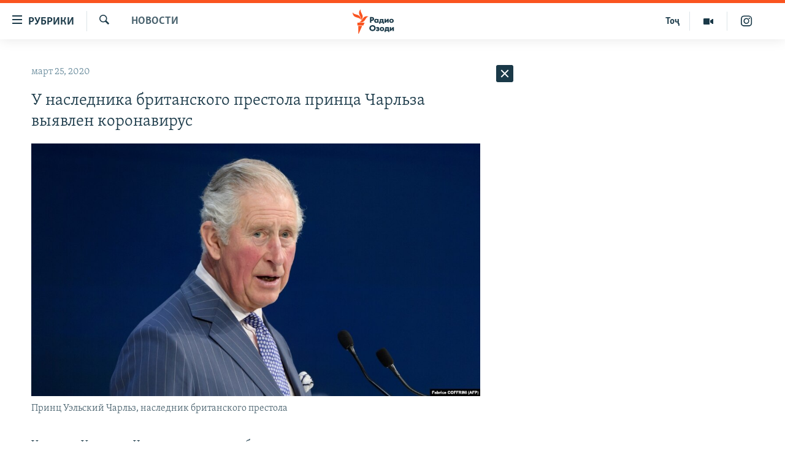

--- FILE ---
content_type: text/html; charset=utf-8
request_url: https://rus.ozodi.org/a/30508627.html
body_size: 39484
content:

<!DOCTYPE html>
<html lang="ru" dir="ltr" class="no-js">
<head>
        <link rel="stylesheet" href="/Content/responsive/RFE/ru-TJ/RFE-ru-TJ.css?&amp;av=0.0.0.0&amp;cb=370">
<script src="https://tags.ozodi.org/rferl-pangea/prod/utag.sync.js"></script><script type='text/javascript' src='https://www.youtube.com/iframe_api' async></script>    <script type="text/javascript">
        //a general 'js' detection, must be on top level in <head>, due to CSS performance
        document.documentElement.className = "js";
        var cacheBuster = "370";
        var appBaseUrl = "/";
        var imgEnhancerBreakpoints = [0, 144, 256, 408, 650, 1023, 1597];
        var isLoggingEnabled = false;
        var isPreviewPage = false;
        var isLivePreviewPage = false;

        if (!isPreviewPage) {
            window.RFE = window.RFE || {};
            window.RFE.cacheEnabledByParam = window.location.href.indexOf('nocache=1') === -1;

            const url = new URL(window.location.href);
            const params = new URLSearchParams(url.search);

            // Remove the 'nocache' parameter
            params.delete('nocache');

            // Update the URL without the 'nocache' parameter
            url.search = params.toString();
            window.history.replaceState(null, '', url.toString());
        } else {
            window.addEventListener('load', function() {
                const links = window.document.links;
                for (let i = 0; i < links.length; i++) {
                    links[i].href = '#';
                    links[i].target = '_self';
                }
             })
        }

var pwaEnabled = false;        var swCacheDisabled;
    </script>
    <meta charset="utf-8" />

            <title>&#x423; &#x43D;&#x430;&#x441;&#x43B;&#x435;&#x434;&#x43D;&#x438;&#x43A;&#x430; &#x431;&#x440;&#x438;&#x442;&#x430;&#x43D;&#x441;&#x43A;&#x43E;&#x433;&#x43E; &#x43F;&#x440;&#x435;&#x441;&#x442;&#x43E;&#x43B;&#x430; &#x43F;&#x440;&#x438;&#x43D;&#x446;&#x430; &#x427;&#x430;&#x440;&#x43B;&#x44C;&#x437;&#x430; &#x432;&#x44B;&#x44F;&#x432;&#x43B;&#x435;&#x43D; &#x43A;&#x43E;&#x440;&#x43E;&#x43D;&#x430;&#x432;&#x438;&#x440;&#x443;&#x441; </title>
            <meta name="description" content="&#x423; &#x43F;&#x440;&#x438;&#x43D;&#x446;&#x430; &#x423;&#x44D;&#x43B;&#x44C;&#x441;&#x43A;&#x43E;&#x433;&#x43E; &#x427;&#x430;&#x440;&#x43B;&#x44C;&#x437;&#x430; &#x2013; &#x43D;&#x430;&#x441;&#x43B;&#x435;&#x434;&#x43D;&#x438;&#x43A;&#x430; &#x431;&#x440;&#x438;&#x442;&#x430;&#x43D;&#x441;&#x43A;&#x43E;&#x433;&#x43E; &#x43F;&#x440;&#x435;&#x441;&#x442;&#x43E;&#x43B;&#x430; &#x2013; &#x432;&#x44B;&#x44F;&#x432;&#x43B;&#x435;&#x43D; &#x43A;&#x43E;&#x440;&#x43E;&#x43D;&#x430;&#x432;&#x438;&#x440;&#x443;&#x441;. &#x41E;&#x431; &#x44D;&#x442;&#x43E;&#x43C; &#x441;&#x43E;&#x43E;&#x431;&#x449;&#x438;&#x43B; &#x431;&#x440;&#x438;&#x442;&#x430;&#x43D;&#x441;&#x43A;&#x438;&#x43C; &#x421;&#x41C;&#x418; &#x43F;&#x440;&#x435;&#x441;&#x441;-&#x441;&#x435;&#x43A;&#x440;&#x435;&#x442;&#x430;&#x440;&#x44C; &#x43F;&#x440;&#x438;&#x43D;&#x446;&#x430;.&#xD;&#xA; &#x41F;&#x43E; &#x435;&#x433;&#x43E; &#x441;&#x43B;&#x43E;&#x432;&#x430;&#x43C;, 71-&#x43B;&#x435;&#x442;&#x43D;&#x438;&#x439; &#x427;&#x430;&#x440;&#x43B;&#x44C;&#x437; &#x438;&#x441;&#x43F;&#x44B;&#x442;&#x44B;&#x432;&#x430;&#x435;&#x442; &quot;&#x43C;&#x44F;&#x433;&#x43A;&#x438;&#x435; &#x441;&#x438;&#x43C;&#x43F;&#x442;&#x43E;&#x43C;&#x44B;&quot; &#x437;&#x430;&#x431;&#x43E;&#x43B;&#x435;&#x432;&#x430;&#x43D;&#x438;&#x44F; &#x438; &#x43F;&#x440;&#x43E;&#x434;&#x43E;&#x43B;&#x436;&#x430;&#x435;&#x442; &#x440;&#x430;&#x431;&#x43E;&#x442;&#x430;&#x442;&#x44C; &#x438;&#x437; &#x434;&#x43E;&#x43C;&#x430;. &#x41E;&#x43D; &#x43D;&#x430;&#x445;&#x43E;&#x434;&#x438;&#x442;&#x441;&#x44F; &#x432; &#x441;&#x432;&#x43E;&#x435;&#x439; &#x440;&#x435;&#x437;&#x438;&#x434;&#x435;&#x43D;&#x446;&#x438;&#x438; &#x432; &#x428;&#x43E;&#x442;&#x43B;&#x430;&#x43D;&#x434;&#x438;&#x438;. &#x412;..." />
                <meta name="keywords" content="Новости" />
    <meta name="viewport" content="width=device-width, initial-scale=1.0" />


    <meta http-equiv="X-UA-Compatible" content="IE=edge" />

<meta name="robots" content="max-image-preview:large"><meta name="yandex-verification" content="ff8739018be2507b" />

        <link href="https://rus.ozodi.org/a/30508627.html" rel="canonical" />

        <meta name="apple-mobile-web-app-title" content="&#x420;&#x421;&#x415;&#x420;&#x421;" />
        <meta name="apple-mobile-web-app-status-bar-style" content="black" />
            <meta name="apple-itunes-app" content="app-id=1448678370, app-argument=//30508627.ltr" />
<meta content="&#x423; &#x43D;&#x430;&#x441;&#x43B;&#x435;&#x434;&#x43D;&#x438;&#x43A;&#x430; &#x431;&#x440;&#x438;&#x442;&#x430;&#x43D;&#x441;&#x43A;&#x43E;&#x433;&#x43E; &#x43F;&#x440;&#x435;&#x441;&#x442;&#x43E;&#x43B;&#x430; &#x43F;&#x440;&#x438;&#x43D;&#x446;&#x430; &#x427;&#x430;&#x440;&#x43B;&#x44C;&#x437;&#x430; &#x432;&#x44B;&#x44F;&#x432;&#x43B;&#x435;&#x43D; &#x43A;&#x43E;&#x440;&#x43E;&#x43D;&#x430;&#x432;&#x438;&#x440;&#x443;&#x441; " property="og:title"></meta>
<meta content="&#x423; &#x43F;&#x440;&#x438;&#x43D;&#x446;&#x430; &#x423;&#x44D;&#x43B;&#x44C;&#x441;&#x43A;&#x43E;&#x433;&#x43E; &#x427;&#x430;&#x440;&#x43B;&#x44C;&#x437;&#x430; &#x2013; &#x43D;&#x430;&#x441;&#x43B;&#x435;&#x434;&#x43D;&#x438;&#x43A;&#x430; &#x431;&#x440;&#x438;&#x442;&#x430;&#x43D;&#x441;&#x43A;&#x43E;&#x433;&#x43E; &#x43F;&#x440;&#x435;&#x441;&#x442;&#x43E;&#x43B;&#x430; &#x2013; &#x432;&#x44B;&#x44F;&#x432;&#x43B;&#x435;&#x43D; &#x43A;&#x43E;&#x440;&#x43E;&#x43D;&#x430;&#x432;&#x438;&#x440;&#x443;&#x441;. &#x41E;&#x431; &#x44D;&#x442;&#x43E;&#x43C; &#x441;&#x43E;&#x43E;&#x431;&#x449;&#x438;&#x43B; &#x431;&#x440;&#x438;&#x442;&#x430;&#x43D;&#x441;&#x43A;&#x438;&#x43C; &#x421;&#x41C;&#x418; &#x43F;&#x440;&#x435;&#x441;&#x441;-&#x441;&#x435;&#x43A;&#x440;&#x435;&#x442;&#x430;&#x440;&#x44C; &#x43F;&#x440;&#x438;&#x43D;&#x446;&#x430;.&#xD;&#xA; &#x41F;&#x43E; &#x435;&#x433;&#x43E; &#x441;&#x43B;&#x43E;&#x432;&#x430;&#x43C;, 71-&#x43B;&#x435;&#x442;&#x43D;&#x438;&#x439; &#x427;&#x430;&#x440;&#x43B;&#x44C;&#x437; &#x438;&#x441;&#x43F;&#x44B;&#x442;&#x44B;&#x432;&#x430;&#x435;&#x442; &quot;&#x43C;&#x44F;&#x433;&#x43A;&#x438;&#x435; &#x441;&#x438;&#x43C;&#x43F;&#x442;&#x43E;&#x43C;&#x44B;&quot; &#x437;&#x430;&#x431;&#x43E;&#x43B;&#x435;&#x432;&#x430;&#x43D;&#x438;&#x44F; &#x438; &#x43F;&#x440;&#x43E;&#x434;&#x43E;&#x43B;&#x436;&#x430;&#x435;&#x442; &#x440;&#x430;&#x431;&#x43E;&#x442;&#x430;&#x442;&#x44C; &#x438;&#x437; &#x434;&#x43E;&#x43C;&#x430;. &#x41E;&#x43D; &#x43D;&#x430;&#x445;&#x43E;&#x434;&#x438;&#x442;&#x441;&#x44F; &#x432; &#x441;&#x432;&#x43E;&#x435;&#x439; &#x440;&#x435;&#x437;&#x438;&#x434;&#x435;&#x43D;&#x446;&#x438;&#x438; &#x432; &#x428;&#x43E;&#x442;&#x43B;&#x430;&#x43D;&#x434;&#x438;&#x438;. &#x412;..." property="og:description"></meta>
<meta content="article" property="og:type"></meta>
<meta content="https://rus.ozodi.org/a/30508627.html" property="og:url"></meta>
<meta content="&#x420;&#x430;&#x434;&#x438;&#x43E; &#x41E;&#x437;&#x43E;&#x434;&#x438;" property="og:site_name"></meta>
<meta content="https://www.facebook.com/radio.ozodi" property="article:publisher"></meta>
<meta content="https://gdb.rferl.org/f3b1f237-c6c8-4d99-a0fd-7080d32c813c_cx1_cy3_cw65_w1200_h630.jpg" property="og:image"></meta>
<meta content="1200" property="og:image:width"></meta>
<meta content="630" property="og:image:height"></meta>
<meta content="1562160957432362" property="fb:app_id"></meta>
<meta content="summary_large_image" name="twitter:card"></meta>
<meta content="@RadioiOzodi" name="twitter:site"></meta>
<meta content="https://gdb.rferl.org/f3b1f237-c6c8-4d99-a0fd-7080d32c813c_cx1_cy3_cw65_w1200_h630.jpg" name="twitter:image"></meta>
<meta content="&#x423; &#x43D;&#x430;&#x441;&#x43B;&#x435;&#x434;&#x43D;&#x438;&#x43A;&#x430; &#x431;&#x440;&#x438;&#x442;&#x430;&#x43D;&#x441;&#x43A;&#x43E;&#x433;&#x43E; &#x43F;&#x440;&#x435;&#x441;&#x442;&#x43E;&#x43B;&#x430; &#x43F;&#x440;&#x438;&#x43D;&#x446;&#x430; &#x427;&#x430;&#x440;&#x43B;&#x44C;&#x437;&#x430; &#x432;&#x44B;&#x44F;&#x432;&#x43B;&#x435;&#x43D; &#x43A;&#x43E;&#x440;&#x43E;&#x43D;&#x430;&#x432;&#x438;&#x440;&#x443;&#x441; " name="twitter:title"></meta>
<meta content="&#x423; &#x43F;&#x440;&#x438;&#x43D;&#x446;&#x430; &#x423;&#x44D;&#x43B;&#x44C;&#x441;&#x43A;&#x43E;&#x433;&#x43E; &#x427;&#x430;&#x440;&#x43B;&#x44C;&#x437;&#x430; &#x2013; &#x43D;&#x430;&#x441;&#x43B;&#x435;&#x434;&#x43D;&#x438;&#x43A;&#x430; &#x431;&#x440;&#x438;&#x442;&#x430;&#x43D;&#x441;&#x43A;&#x43E;&#x433;&#x43E; &#x43F;&#x440;&#x435;&#x441;&#x442;&#x43E;&#x43B;&#x430; &#x2013; &#x432;&#x44B;&#x44F;&#x432;&#x43B;&#x435;&#x43D; &#x43A;&#x43E;&#x440;&#x43E;&#x43D;&#x430;&#x432;&#x438;&#x440;&#x443;&#x441;. &#x41E;&#x431; &#x44D;&#x442;&#x43E;&#x43C; &#x441;&#x43E;&#x43E;&#x431;&#x449;&#x438;&#x43B; &#x431;&#x440;&#x438;&#x442;&#x430;&#x43D;&#x441;&#x43A;&#x438;&#x43C; &#x421;&#x41C;&#x418; &#x43F;&#x440;&#x435;&#x441;&#x441;-&#x441;&#x435;&#x43A;&#x440;&#x435;&#x442;&#x430;&#x440;&#x44C; &#x43F;&#x440;&#x438;&#x43D;&#x446;&#x430;.&#xD;&#xA; &#x41F;&#x43E; &#x435;&#x433;&#x43E; &#x441;&#x43B;&#x43E;&#x432;&#x430;&#x43C;, 71-&#x43B;&#x435;&#x442;&#x43D;&#x438;&#x439; &#x427;&#x430;&#x440;&#x43B;&#x44C;&#x437; &#x438;&#x441;&#x43F;&#x44B;&#x442;&#x44B;&#x432;&#x430;&#x435;&#x442; &quot;&#x43C;&#x44F;&#x433;&#x43A;&#x438;&#x435; &#x441;&#x438;&#x43C;&#x43F;&#x442;&#x43E;&#x43C;&#x44B;&quot; &#x437;&#x430;&#x431;&#x43E;&#x43B;&#x435;&#x432;&#x430;&#x43D;&#x438;&#x44F; &#x438; &#x43F;&#x440;&#x43E;&#x434;&#x43E;&#x43B;&#x436;&#x430;&#x435;&#x442; &#x440;&#x430;&#x431;&#x43E;&#x442;&#x430;&#x442;&#x44C; &#x438;&#x437; &#x434;&#x43E;&#x43C;&#x430;. &#x41E;&#x43D; &#x43D;&#x430;&#x445;&#x43E;&#x434;&#x438;&#x442;&#x441;&#x44F; &#x432; &#x441;&#x432;&#x43E;&#x435;&#x439; &#x440;&#x435;&#x437;&#x438;&#x434;&#x435;&#x43D;&#x446;&#x438;&#x438; &#x432; &#x428;&#x43E;&#x442;&#x43B;&#x430;&#x43D;&#x434;&#x438;&#x438;. &#x412;..." name="twitter:description"></meta>
                    <link rel="amphtml" href="https://rus.ozodi.org/amp/30508627.html" />
<script type="application/ld+json">{"articleSection":"Новости","isAccessibleForFree":true,"headline":"У наследника британского престола принца Чарльза выявлен коронавирус ","inLanguage":"ru-TJ","keywords":"Новости","author":{"@type":"Person","name":"РСЕРС"},"datePublished":"2020-03-25 12:35:59Z","dateModified":"2020-03-25 12:39:00Z","publisher":{"logo":{"width":512,"height":220,"@type":"ImageObject","url":"https://rus.ozodi.org/Content/responsive/RFE/ru-TJ/img/logo.png"},"@type":"NewsMediaOrganization","url":"https://rus.ozodi.org","sameAs":["https://www.facebook.com/radio.ozodi","https://www.youtube.com/user/Ozodivideo","https://www.instagram.com/radioiozodi/?hl=en","https://twitter.com/RadioiOzodi"],"name":"Радио Озоди","alternateName":""},"@context":"https://schema.org","@type":"NewsArticle","mainEntityOfPage":"https://rus.ozodi.org/a/30508627.html","url":"https://rus.ozodi.org/a/30508627.html","description":"У принца Уэльского Чарльза – наследника британского престола – выявлен коронавирус. Об этом сообщил британским СМИ пресс-секретарь принца.\r\n По его словам, 71-летний Чарльз испытывает \u0022мягкие симптомы\u0022 заболевания и продолжает работать из дома. Он находится в своей резиденции в Шотландии. В...","image":{"width":1080,"height":608,"@type":"ImageObject","url":"https://gdb.rferl.org/f3b1f237-c6c8-4d99-a0fd-7080d32c813c_cx1_cy3_cw65_w1080_h608.jpg"},"name":"У наследника британского престола принца Чарльза выявлен коронавирус "}</script>
    <script src="/Scripts/responsive/infographics.bundle.min.js?&amp;av=0.0.0.0&amp;cb=370"></script>
        <script src="/Scripts/responsive/dollardom.min.js?&amp;av=0.0.0.0&amp;cb=370"></script>
        <script src="/Scripts/responsive/modules/commons.js?&amp;av=0.0.0.0&amp;cb=370"></script>
        <script src="/Scripts/responsive/modules/app_code.js?&amp;av=0.0.0.0&amp;cb=370"></script>

        <link rel="icon" type="image/svg+xml" href="/Content/responsive/RFE/img/webApp/favicon.svg" />
        <link rel="alternate icon" href="/Content/responsive/RFE/img/webApp/favicon.ico" />
            <link rel="mask-icon" color="#ea6903" href="/Content/responsive/RFE/img/webApp/favicon_safari.svg" />
        <link rel="apple-touch-icon" sizes="152x152" href="/Content/responsive/RFE/img/webApp/ico-152x152.png" />
        <link rel="apple-touch-icon" sizes="144x144" href="/Content/responsive/RFE/img/webApp/ico-144x144.png" />
        <link rel="apple-touch-icon" sizes="114x114" href="/Content/responsive/RFE/img/webApp/ico-114x114.png" />
        <link rel="apple-touch-icon" sizes="72x72" href="/Content/responsive/RFE/img/webApp/ico-72x72.png" />
        <link rel="apple-touch-icon-precomposed" href="/Content/responsive/RFE/img/webApp/ico-57x57.png" />
        <link rel="icon" sizes="192x192" href="/Content/responsive/RFE/img/webApp/ico-192x192.png" />
        <link rel="icon" sizes="128x128" href="/Content/responsive/RFE/img/webApp/ico-128x128.png" />
        <meta name="msapplication-TileColor" content="#ffffff" />
        <meta name="msapplication-TileImage" content="/Content/responsive/RFE/img/webApp/ico-144x144.png" />
                <link rel="preload" href="/Content/responsive/fonts/Skolar-Lt_Cyrl_v2.4.woff" type="font/woff" as="font" crossorigin="anonymous" />
                <link rel="preload" href="/Content/responsive/fonts/SkolarSans-Cn-Bd_LatnCyrl_v2.3.woff" type="font/woff" as="font" crossorigin="anonymous" />
    <link rel="alternate" type="application/rss+xml" title="RFE/RL - Top Stories [RSS]" href="/api/" />
    <link rel="sitemap" type="application/rss+xml" href="/sitemap.xml" />
    
    



</head>
<body class=" nav-no-loaded cc_theme pg-arch arch-news nojs-images ">
        <script type="text/javascript" >
            var analyticsData = {url:"https://rus.ozodi.org/a/30508627.html",property_id:"442",article_uid:"30508627",page_title:"У наследника британского престола принца Чарльза выявлен коронавирус ",page_type:"article",content_type:"article",subcontent_type:"article",last_modified:"2020-03-25 12:39:00Z",pub_datetime:"2020-03-25 12:35:59Z",pub_year:"2020",pub_month:"03",pub_day:"25",pub_hour:"12",pub_weekday:"Wednesday",section:"новости",english_section:"news",byline:"",categories:"news",domain:"rus.ozodi.org",language:"Russian",language_service:"RFERL Tajik",platform:"web",copied:"no",copied_article:"",copied_title:"",runs_js:"Yes",cms_release:"8.44.0.0.370",enviro_type:"prod",slug:"",entity:"RFE",short_language_service:"TAJ",platform_short:"W",page_name:"У наследника британского престола принца Чарльза выявлен коронавирус "};
        </script>
<noscript><iframe src="https://www.googletagmanager.com/ns.html?id=GTM-WXZBPZ" height="0" width="0" style="display:none;visibility:hidden"></iframe></noscript>        <script type="text/javascript" data-cookiecategory="analytics">
            var gtmEventObject = Object.assign({}, analyticsData, {event: 'page_meta_ready'});window.dataLayer = window.dataLayer || [];window.dataLayer.push(gtmEventObject);
            if (top.location === self.location) { //if not inside of an IFrame
                 var renderGtm = "true";
                 if (renderGtm === "true") {
            (function(w,d,s,l,i){w[l]=w[l]||[];w[l].push({'gtm.start':new Date().getTime(),event:'gtm.js'});var f=d.getElementsByTagName(s)[0],j=d.createElement(s),dl=l!='dataLayer'?'&l='+l:'';j.async=true;j.src='//www.googletagmanager.com/gtm.js?id='+i+dl;f.parentNode.insertBefore(j,f);})(window,document,'script','dataLayer','GTM-WXZBPZ');
                 }
            }
        </script>
        <!--Analytics tag js version start-->
            <script type="text/javascript" data-cookiecategory="analytics">
                var utag_data = Object.assign({}, analyticsData, {});
if(typeof(TealiumTagFrom)==='function' && typeof(TealiumTagSearchKeyword)==='function') {
var utag_from=TealiumTagFrom();var utag_searchKeyword=TealiumTagSearchKeyword();
if(utag_searchKeyword!=null && utag_searchKeyword!=='' && utag_data["search_keyword"]==null) utag_data["search_keyword"]=utag_searchKeyword;if(utag_from!=null && utag_from!=='') utag_data["from"]=TealiumTagFrom();}
                if(window.top!== window.self&&utag_data.page_type==="snippet"){utag_data.page_type = 'iframe';}
                try{if(window.top!==window.self&&window.self.location.hostname===window.top.location.hostname){utag_data.platform = 'self-embed';utag_data.platform_short = 'se';}}catch(e){if(window.top!==window.self&&window.self.location.search.includes("platformType=self-embed")){utag_data.platform = 'cross-promo';utag_data.platform_short = 'cp';}}
                (function(a,b,c,d){    a="https://tags.ozodi.org/rferl-pangea/prod/utag.js";    b=document;c="script";d=b.createElement(c);d.src=a;d.type="text/java"+c;d.async=true;    a=b.getElementsByTagName(c)[0];a.parentNode.insertBefore(d,a);    })();
            </script>
        <!--Analytics tag js version end-->
<!-- Analytics tag management NoScript -->
<noscript>
<img style="position: absolute; border: none;" src="https://ssc.ozodi.org/b/ss/bbgprod,bbgentityrferl/1/G.4--NS/530570802?pageName=rfe%3ataj%3aw%3aarticle%3a%d0%a3%20%d0%bd%d0%b0%d1%81%d0%bb%d0%b5%d0%b4%d0%bd%d0%b8%d0%ba%d0%b0%20%d0%b1%d1%80%d0%b8%d1%82%d0%b0%d0%bd%d1%81%d0%ba%d0%be%d0%b3%d0%be%20%d0%bf%d1%80%d0%b5%d1%81%d1%82%d0%be%d0%bb%d0%b0%20%d0%bf%d1%80%d0%b8%d0%bd%d1%86%d0%b0%20%d0%a7%d0%b0%d1%80%d0%bb%d1%8c%d0%b7%d0%b0%20%d0%b2%d1%8b%d1%8f%d0%b2%d0%bb%d0%b5%d0%bd%20%d0%ba%d0%be%d1%80%d0%be%d0%bd%d0%b0%d0%b2%d0%b8%d1%80%d1%83%d1%81%20&amp;c6=%d0%a3%20%d0%bd%d0%b0%d1%81%d0%bb%d0%b5%d0%b4%d0%bd%d0%b8%d0%ba%d0%b0%20%d0%b1%d1%80%d0%b8%d1%82%d0%b0%d0%bd%d1%81%d0%ba%d0%be%d0%b3%d0%be%20%d0%bf%d1%80%d0%b5%d1%81%d1%82%d0%be%d0%bb%d0%b0%20%d0%bf%d1%80%d0%b8%d0%bd%d1%86%d0%b0%20%d0%a7%d0%b0%d1%80%d0%bb%d1%8c%d0%b7%d0%b0%20%d0%b2%d1%8b%d1%8f%d0%b2%d0%bb%d0%b5%d0%bd%20%d0%ba%d0%be%d1%80%d0%be%d0%bd%d0%b0%d0%b2%d0%b8%d1%80%d1%83%d1%81%20&amp;v36=8.44.0.0.370&amp;v6=D=c6&amp;g=https%3a%2f%2frus.ozodi.org%2fa%2f30508627.html&amp;c1=D=g&amp;v1=D=g&amp;events=event1,event52&amp;c16=rferl%20tajik&amp;v16=D=c16&amp;c5=news&amp;v5=D=c5&amp;ch=%d0%9d%d0%be%d0%b2%d0%be%d1%81%d1%82%d0%b8&amp;c15=russian&amp;v15=D=c15&amp;c4=article&amp;v4=D=c4&amp;c14=30508627&amp;v14=D=c14&amp;v20=no&amp;c17=web&amp;v17=D=c17&amp;mcorgid=518abc7455e462b97f000101%40adobeorg&amp;server=rus.ozodi.org&amp;pageType=D=c4&amp;ns=bbg&amp;v29=D=server&amp;v25=rfe&amp;v30=442&amp;v105=D=User-Agent " alt="analytics" width="1" height="1" /></noscript>
<!-- End of Analytics tag management NoScript -->


        <!--*** Accessibility links - For ScreenReaders only ***-->
        <section>
            <div class="sr-only">
                <h2>&#x421;&#x441;&#x44B;&#x43B;&#x43A;&#x438; &#x434;&#x43B;&#x44F; &#x432;&#x445;&#x43E;&#x434;&#x430;</h2>
                <ul>
                    <li><a href="#content" data-disable-smooth-scroll="1">&#x421;&#x43C;&#x43E;&#x442;&#x440;&#x435;&#x442;&#x44C; &#x432;&#x441;&#x435; &#x447;&#x430;&#x441;&#x442;&#x438;&#xD;&#xA;</a></li>
                    <li><a href="#navigation" data-disable-smooth-scroll="1">&#x412;&#x435;&#x440;&#x43D;&#x443;&#x442;&#x441;&#x44F; &#x43A; &#x433;&#x43B;&#x430;&#x432;&#x43D;&#x43E;&#x439; &#x43D;&#x430;&#x432;&#x438;&#x433;&#x430;&#x446;&#x438;&#x438;</a></li>
                    <li><a href="#txtHeaderSearch" data-disable-smooth-scroll="1">&#x412;&#x435;&#x440;&#x43D;&#x443;&#x442;&#x441;&#x44F; &#x43A; &#x43F;&#x43E;&#x438;&#x441;&#x43A;&#x443;</a></li>
                </ul>
            </div>
        </section>
    




<div dir="ltr">
    <div id="page">
            <aside>

<div class="c-lightbox overlay-modal">
    <div class="c-lightbox__intro">
        <h2 class="c-lightbox__intro-title"></h2>
        <button class="btn btn--rounded c-lightbox__btn c-lightbox__intro-next" title="&#x421;&#x43B;&#x435;&#x434;&#x443;&#x44E;&#x449;&#x438;&#x439;">
            <span class="ico ico--rounded ico-chevron-forward"></span>
            <span class="sr-only">&#x421;&#x43B;&#x435;&#x434;&#x443;&#x44E;&#x449;&#x438;&#x439;</span>
        </button>
    </div>
    <div class="c-lightbox__nav">
        <button class="btn btn--rounded c-lightbox__btn c-lightbox__btn--close" title="&#x417;&#x430;&#x43A;&#x440;&#x44B;&#x442;&#x44C;">
            <span class="ico ico--rounded ico-close"></span>
            <span class="sr-only">&#x417;&#x430;&#x43A;&#x440;&#x44B;&#x442;&#x44C;</span>
        </button>
        <button class="btn btn--rounded c-lightbox__btn c-lightbox__btn--prev" title="&#x41F;&#x440;&#x435;&#x434;&#x44B;&#x434;&#x443;&#x449;&#x438;&#x439;">
            <span class="ico ico--rounded ico-chevron-backward"></span>
            <span class="sr-only">&#x41F;&#x440;&#x435;&#x434;&#x44B;&#x434;&#x443;&#x449;&#x438;&#x439;</span>
        </button>
        <button class="btn btn--rounded c-lightbox__btn c-lightbox__btn--next" title="&#x421;&#x43B;&#x435;&#x434;&#x443;&#x44E;&#x449;&#x438;&#x439;">
            <span class="ico ico--rounded ico-chevron-forward"></span>
            <span class="sr-only">&#x421;&#x43B;&#x435;&#x434;&#x443;&#x44E;&#x449;&#x438;&#x439;</span>
        </button>
    </div>
    <div class="c-lightbox__content-wrap">
        <figure class="c-lightbox__content">
            <span class="c-spinner c-spinner--lightbox">
                <img src="/Content/responsive/img/player-spinner.png"
                     alt="&#x41F;&#x43E;&#x436;&#x430;&#x43B;&#x443;&#x439;&#x441;&#x442;&#x430;, &#x43F;&#x43E;&#x434;&#x43E;&#x436;&#x434;&#x438;&#x442;&#x435;"
                     title="&#x41F;&#x43E;&#x436;&#x430;&#x43B;&#x443;&#x439;&#x441;&#x442;&#x430;, &#x43F;&#x43E;&#x434;&#x43E;&#x436;&#x434;&#x438;&#x442;&#x435;" />
            </span>
            <div class="c-lightbox__img">
                <div class="thumb">
                    <img src="" alt="" />
                </div>
            </div>
            <figcaption>
                <div class="c-lightbox__info c-lightbox__info--foot">
                    <span class="c-lightbox__counter"></span>
                    <span class="caption c-lightbox__caption"></span>
                </div>
            </figcaption>
        </figure>
    </div>
    <div class="hidden">
        <div class="content-advisory__box content-advisory__box--lightbox">
            <span class="content-advisory__box-text">This image contains sensitive content which some people may find offensive or disturbing.</span>
            <button class="btn btn--transparent content-advisory__box-btn m-t-md" value="text" type="button">
                <span class="btn__text">
                    Click to reveal
                </span>
            </button>
        </div>
    </div>
</div>                
<div class="ctc-message pos-fix">
    <div class="ctc-message__inner">Link has been copied to clipboard</div>
</div>
            </aside>

<div class="hdr-20 hdr-20--big">
    <div class="hdr-20__inner">
        <div class="hdr-20__max pos-rel">
            <div class="hdr-20__side hdr-20__side--primary d-flex">
                <label data-for="main-menu-ctrl" data-switcher-trigger="true" data-switch-target="main-menu-ctrl" class="burger hdr-trigger pos-rel trans-trigger" data-trans-evt="click" data-trans-id="menu">
                    <span class="ico ico-close hdr-trigger__ico hdr-trigger__ico--close burger__ico burger__ico--close"></span>
                    <span class="ico ico-menu hdr-trigger__ico hdr-trigger__ico--open burger__ico burger__ico--open"></span>
                        <span class="burger__label">&#x420;&#x443;&#x431;&#x440;&#x438;&#x43A;&#x438;</span>
                </label>
                <div class="menu-pnl pos-fix trans-target" data-switch-target="main-menu-ctrl" data-trans-id="menu">
                    <div class="menu-pnl__inner">
                        <nav class="main-nav menu-pnl__item menu-pnl__item--first">
                            <ul class="main-nav__list accordeon" data-analytics-tales="false" data-promo-name="link" data-location-name="nav,secnav">
                                

        <li class="main-nav__item">
            <a class="main-nav__item-name main-nav__item-name--link" href="/z/11273" title="&#x42D;&#x43A;&#x43E;&#x43D;&#x43E;&#x43C;&#x438;&#x43A;&#x430;" data-item-name="economics_rus_ru" >&#x42D;&#x43A;&#x43E;&#x43D;&#x43E;&#x43C;&#x438;&#x43A;&#x430;</a>
        </li>

        <li class="main-nav__item">
            <a class="main-nav__item-name main-nav__item-name--link" href="/z/11271" title="&#x41A;&#x443;&#x43B;&#x44C;&#x442;&#x443;&#x440;&#x430;" data-item-name="culture_rus_ru" >&#x41A;&#x443;&#x43B;&#x44C;&#x442;&#x443;&#x440;&#x430;</a>
        </li>

        <li class="main-nav__item">
            <a class="main-nav__item-name main-nav__item-name--link" href="/z/11272" title="&#x421;&#x43F;&#x43E;&#x440;&#x442;" data-item-name="sport_rus_ru" >&#x421;&#x43F;&#x43E;&#x440;&#x442;</a>
        </li>

        <li class="main-nav__item">
            <a class="main-nav__item-name main-nav__item-name--link" href="/z/11274" title="&#x420;&#x435;&#x433;&#x438;&#x43E;&#x43D;&#x44B; &#x422;&#x430;&#x434;&#x436;&#x438;&#x43A;&#x438;&#x441;&#x442;&#x430;&#x43D;&#x430;" data-item-name="tajik_regions_rus_ru" >&#x420;&#x435;&#x433;&#x438;&#x43E;&#x43D;&#x44B; &#x422;&#x430;&#x434;&#x436;&#x438;&#x43A;&#x438;&#x441;&#x442;&#x430;&#x43D;&#x430;</a>
        </li>



                            </ul>
                        </nav>
                        

<div class="menu-pnl__item">
        <a href="https://www.ozodi.org" class="menu-pnl__item-link" alt="&#x422;&#x43E;&#x4B7;&#x438;&#x43A;&#x4E3;">&#x422;&#x43E;&#x4B7;&#x438;&#x43A;&#x4E3;</a>
</div>


                        
                            <div class="menu-pnl__item menu-pnl__item--social">
                                    <h5 class="menu-pnl__sub-head">&#x41F;&#x440;&#x438;&#x441;&#x43E;&#x435;&#x434;&#x438;&#x43D;&#x44F;&#x439;&#x442;&#x435;&#x441;&#x44C;</h5>

        <a href="https://www.facebook.com/radio.ozodi" title="&#x41C;&#x44B; &#x432;  Facebook" data-analytics-text="follow_on_facebook" class="btn btn--rounded btn--social-inverted menu-pnl__btn js-social-btn btn-facebook"  target="_blank" rel="noopener">
            <span class="ico ico-facebook-alt ico--rounded"></span>
        </a>


        <a href="https://twitter.com/RadioiOzodi" title="&#x41C;&#x44B; &#x432; Twitter" data-analytics-text="follow_on_twitter" class="btn btn--rounded btn--social-inverted menu-pnl__btn js-social-btn btn-twitter"  target="_blank" rel="noopener">
            <span class="ico ico-twitter ico--rounded"></span>
        </a>


        <a href="https://www.youtube.com/user/Ozodivideo" title="&#x41F;&#x440;&#x438;&#x441;&#x43E;&#x435;&#x434;&#x438;&#x43D;&#x44F;&#x439;&#x442;&#x435;&#x441;&#x44C; &#x432; Youtube" data-analytics-text="follow_on_youtube" class="btn btn--rounded btn--social-inverted menu-pnl__btn js-social-btn btn-youtube"  target="_blank" rel="noopener">
            <span class="ico ico-youtube ico--rounded"></span>
        </a>


        <a href="https://www.instagram.com/radioiozodi/?hl=en" title="Instagram" data-analytics-text="follow_on_instagram" class="btn btn--rounded btn--social-inverted menu-pnl__btn js-social-btn btn-instagram"  target="_blank" rel="noopener">
            <span class="ico ico-instagram ico--rounded"></span>
        </a>

                            </div>
                            <div class="menu-pnl__item">
                                <a href="/navigation/allsites" class="menu-pnl__item-link">
                                    <span class="ico ico-languages "></span>
                                    &#x412;&#x441;&#x435; &#x441;&#x430;&#x439;&#x442;&#x44B; &#x420;&#x421;&#x415;/&#x420;&#x421;
                                </a>
                            </div>
                    </div>
                </div>
                <label data-for="top-search-ctrl" data-switcher-trigger="true" data-switch-target="top-search-ctrl" class="top-srch-trigger hdr-trigger">
                    <span class="ico ico-close hdr-trigger__ico hdr-trigger__ico--close top-srch-trigger__ico top-srch-trigger__ico--close"></span>
                    <span class="ico ico-search hdr-trigger__ico hdr-trigger__ico--open top-srch-trigger__ico top-srch-trigger__ico--open"></span>
                </label>
                <div class="srch-top srch-top--in-header" data-switch-target="top-search-ctrl">
                    <div class="container">
                        
<form action="/s" class="srch-top__form srch-top__form--in-header" id="form-topSearchHeader" method="get" role="search">    <label for="txtHeaderSearch" class="sr-only">&#x418;&#x441;&#x43A;&#x430;&#x442;&#x44C;</label>
    <input type="text" id="txtHeaderSearch" name="k" placeholder="&#x41F;&#x43E;&#x438;&#x441;&#x43A;" accesskey="s" value="" class="srch-top__input analyticstag-event" onkeydown="if (event.keyCode === 13) { FireAnalyticsTagEventOnSearch('search', $dom.get('#txtHeaderSearch')[0].value) }" />
    <button title="&#x418;&#x441;&#x43A;&#x430;&#x442;&#x44C;" type="submit" class="btn btn--top-srch analyticstag-event" onclick="FireAnalyticsTagEventOnSearch('search', $dom.get('#txtHeaderSearch')[0].value) ">
        <span class="ico ico-search"></span>
    </button>
</form>
                    </div>
                </div>
                <a href="/" class="main-logo-link">
                    <img src="/Content/responsive/RFE/ru-TJ/img/logo-compact.svg" class="main-logo main-logo--comp" alt="site logo">
                        <img src="/Content/responsive/RFE/ru-TJ/img/logo.svg" class="main-logo main-logo--big" alt="site logo">
                </a>
            </div>
            <div class="hdr-20__side hdr-20__side--secondary d-flex">
                

    <a href="https://www.instagram.com/radioiozodi/?hl=en" title="Instagram" class="hdr-20__secondary-item" data-item-name="custom1">
        
    <span class="ico-custom ico-custom--1 hdr-20__secondary-icon"></span>

    </a>

    <a href="/z/11282" title="&#x41C;&#x443;&#x43B;&#x44C;&#x442;&#x438;&#x43C;&#x435;&#x434;&#x438;&#x430;" class="hdr-20__secondary-item" data-item-name="video">
        
    <span class="ico ico-video hdr-20__secondary-icon"></span>

    </a>

    <a href="https://www.ozodi.org" title="&#x422;&#x43E;&#x4B7;" class="hdr-20__secondary-item hdr-20__secondary-item--lang" data-item-name="satellite">
        
&#x422;&#x43E;&#x4B7;
    </a>

    <a href="/s" title="&#x418;&#x441;&#x43A;&#x430;&#x442;&#x44C;" class="hdr-20__secondary-item hdr-20__secondary-item--search" data-item-name="search">
        
    <span class="ico ico-search hdr-20__secondary-icon hdr-20__secondary-icon--search"></span>

    </a>



                
                <div class="srch-bottom">
                    
<form action="/s" class="srch-bottom__form d-flex" id="form-bottomSearch" method="get" role="search">    <label for="txtSearch" class="sr-only">&#x418;&#x441;&#x43A;&#x430;&#x442;&#x44C;</label>
    <input type="search" id="txtSearch" name="k" placeholder="&#x41F;&#x43E;&#x438;&#x441;&#x43A;" accesskey="s" value="" class="srch-bottom__input analyticstag-event" onkeydown="if (event.keyCode === 13) { FireAnalyticsTagEventOnSearch('search', $dom.get('#txtSearch')[0].value) }" />
    <button title="&#x418;&#x441;&#x43A;&#x430;&#x442;&#x44C;" type="submit" class="btn btn--bottom-srch analyticstag-event" onclick="FireAnalyticsTagEventOnSearch('search', $dom.get('#txtSearch')[0].value) ">
        <span class="ico ico-search"></span>
    </button>
</form>
                </div>
            </div>
            <img src="/Content/responsive/RFE/ru-TJ/img/logo-print.gif" class="logo-print" alt="site logo">
            <img src="/Content/responsive/RFE/ru-TJ/img/logo-print_color.png" class="logo-print logo-print--color" alt="site logo">
        </div>
    </div>
</div>
    <script>
        if (document.body.className.indexOf('pg-home') > -1) {
            var nav2In = document.querySelector('.hdr-20__inner');
            var nav2Sec = document.querySelector('.hdr-20__side--secondary');
            var secStyle = window.getComputedStyle(nav2Sec);
            if (nav2In && window.pageYOffset < 150 && secStyle['position'] !== 'fixed') {
                nav2In.classList.add('hdr-20__inner--big')
            }
        }
    </script>



<div class="c-hlights c-hlights--breaking c-hlights--no-item" data-hlight-display="mobile,desktop">
    <div class="c-hlights__wrap container p-0">
        <div class="c-hlights__nav">
            <a role="button" href="#" title="&#x41F;&#x440;&#x435;&#x434;&#x44B;&#x434;&#x443;&#x449;&#x438;&#x439;">
                <span class="ico ico-chevron-backward m-0"></span>
                <span class="sr-only">&#x41F;&#x440;&#x435;&#x434;&#x44B;&#x434;&#x443;&#x449;&#x438;&#x439;</span>
            </a>
            <a role="button" href="#" title="&#x421;&#x43B;&#x435;&#x434;&#x443;&#x44E;&#x449;&#x438;&#x439;">
                <span class="ico ico-chevron-forward m-0"></span>
                <span class="sr-only">&#x421;&#x43B;&#x435;&#x434;&#x443;&#x44E;&#x449;&#x438;&#x439;</span>
            </a>
        </div>
        <span class="c-hlights__label">
            <span class="">&#x421;&#x440;&#x43E;&#x447;&#x43D;&#x44B;&#x435; &#x43D;&#x43E;&#x432;&#x43E;&#x441;&#x442;&#x438;</span>
            <span class="switcher-trigger">
                <label data-for="more-less-1" data-switcher-trigger="true" class="switcher-trigger__label switcher-trigger__label--more p-b-0" title="&#x41F;&#x43E;&#x43A;&#x430;&#x437;&#x430;&#x442;&#x44C; &#x431;&#x43E;&#x43B;&#x44C;&#x448;&#x435;">
                    <span class="ico ico-chevron-down"></span>
                </label>
                <label data-for="more-less-1" data-switcher-trigger="true" class="switcher-trigger__label switcher-trigger__label--less p-b-0" title="Show less">
                    <span class="ico ico-chevron-up"></span>
                </label>
            </span>
        </span>
        <ul class="c-hlights__items switcher-target" data-switch-target="more-less-1">
            
        </ul>
    </div>
</div>


        <div id="content">
            

<div class="container">
    <div class="row">
        <div class="col-sm-12 col-md-8">
            <div class="news">

    <h1 class="pg-title pg-title--move-to-header">
        &#x41D;&#x43E;&#x432;&#x43E;&#x441;&#x442;&#x438;
    </h1>
                <div id="newsItems" class="accordeon accordeon--scroll-adjust">

<div class="accordeon__item-wrap">
    <div class="news__item news__item--unopenable accordeon__item sticky-btn-parent" data-switcher-opened=true data-switch-target="more-less-30508627" data-article-id="30508627" data-api-id="30508627" data-api-type="1">
        <div class="news__item-inner pos-rel">

<div class="publishing-details ">
        <div class="published">
            <span class="date" >
                    <time pubdate="pubdate" datetime="2020-03-25T17:35:59&#x2B;05:00">
                        &#x43C;&#x430;&#x440;&#x442; 25, 2020
                    </time>
            </span>
        </div>
</div>


    <h1 class="title pg-title">
        &#x423; &#x43D;&#x430;&#x441;&#x43B;&#x435;&#x434;&#x43D;&#x438;&#x43A;&#x430; &#x431;&#x440;&#x438;&#x442;&#x430;&#x43D;&#x441;&#x43A;&#x43E;&#x433;&#x43E; &#x43F;&#x440;&#x435;&#x441;&#x442;&#x43E;&#x43B;&#x430; &#x43F;&#x440;&#x438;&#x43D;&#x446;&#x430; &#x427;&#x430;&#x440;&#x43B;&#x44C;&#x437;&#x430; &#x432;&#x44B;&#x44F;&#x432;&#x43B;&#x435;&#x43D; &#x43A;&#x43E;&#x440;&#x43E;&#x43D;&#x430;&#x432;&#x438;&#x440;&#x443;&#x441; 
    </h1>

<div class="cover-media">
    <figure class="media-image js-media-expand">
        <div class="img-wrap">
            <div class="thumb thumb16_9">

            <img src="https://gdb.rferl.org/f3b1f237-c6c8-4d99-a0fd-7080d32c813c_cx1_cy3_cw65_w250_r1_s.jpg" alt="&#x41F;&#x440;&#x438;&#x43D;&#x446; &#x423;&#x44D;&#x43B;&#x44C;&#x441;&#x43A;&#x438;&#x439; &#x427;&#x430;&#x440;&#x43B;&#x44C;&#x437;, &#x43D;&#x430;&#x441;&#x43B;&#x435;&#x434;&#x43D;&#x438;&#x43A; &#x431;&#x440;&#x438;&#x442;&#x430;&#x43D;&#x441;&#x43A;&#x43E;&#x433;&#x43E; &#x43F;&#x440;&#x435;&#x441;&#x442;&#x43E;&#x43B;&#x430;" />
                                </div>
        </div>
            <figcaption>
                <span class="caption">&#x41F;&#x440;&#x438;&#x43D;&#x446; &#x423;&#x44D;&#x43B;&#x44C;&#x441;&#x43A;&#x438;&#x439; &#x427;&#x430;&#x440;&#x43B;&#x44C;&#x437;, &#x43D;&#x430;&#x441;&#x43B;&#x435;&#x434;&#x43D;&#x438;&#x43A; &#x431;&#x440;&#x438;&#x442;&#x430;&#x43D;&#x441;&#x43A;&#x43E;&#x433;&#x43E; &#x43F;&#x440;&#x435;&#x441;&#x442;&#x43E;&#x43B;&#x430;</span>
            </figcaption>
    </figure>
</div>

            <div class="news__buttons news__buttons--main pos-abs">
                <button class="btn btn--news btn--news-more pos-abs">
                    <span class="ico ico-chevron-down"></span>
                </button>
                <button class="btn btn--news sticky-btn btn--news-less">
                    <span class="ico ico-close"></span>
                </button>
            </div>
                <div class="wsw accordeon__target">
                    

<p>У принца Уэльского Чарльза – наследника британского престола – выявлен коронавирус. Об этом <a class="wsw__a" href="https://www.telegraph.co.uk/global-health/science-and-disease/coronavirus-uk-lockdown-news-nhs-nightingale-hospital-volunteers/" target="_blank">сообщил британским СМИ</a> пресс-секретарь принца.</p>

<p>По его словам, 71-летний Чарльз испытывает &quot;мягкие симптомы&quot; заболевания и продолжает работать из дома. Он находится в своей резиденции в Шотландии. В самоизоляцию он отправился несколько дней назад после того, как стало известно о заражении князя Монако Альбера II, с которым Чарльз недавно встречался.</p>

<p>Пресс-секретарь, однако, заявил, что неизвестно, как конкретно и когда заразился принц Чарльз.</p>

<p>Британская королева Елизавета II, которой 93 года, отправилась в замок Виндзор на прошлой неделе после того, как у одного из сотрудников Букингемского дворца обнаружили коронавирус.</p>

<p>На церемонии в Лондоне 11 марта, где вручались награды благотворительной организации принца Чарльза The Prince’s Trust, наследник престола попал в несколько неловких ситуаций, приветствуя гостей. Он переодически забывал об изменившихся из-за коронавируса правилах этикета, которые обязывают членов королевской семьи отказаться от рукопожатий. Когда принц понимал, что совершает ошибку, то быстро складывал свои руки в жесте, напоминающем молитвенный. Эти моменты попали на камеры.</p>

<p>В Британии с начала эпидемии выявлено более 8 тысяч инфицированных, более 400 человек умерли. Правительство в понедельник объявило общенациональный карантин, закрыто большинство общественных мест, люди могут выходить из дома только по уважительным причинам.</p>

<p>Коронавирус особенно опасен для пожилых людей и людей с ослабленным здоровьем.</p>



                </div>
            <div class="pos-rel news__read-more">
                <label class="news__read-more-label accordeon__control-label pos-abs" data-for="more-less-30508627" data-switcher-trigger="true"></label>
                <a class="btn btn--link news__read-more-btn" href="#" title="Read more">
                    <span class="btn__text">
                        Read more
                    </span>
                </a>
            </div>
            <label data-for="more-less-30508627" data-switcher-trigger="true" class="switcher-trigger__label accordeon__control-label news__control-label pos-abs"></label>
        </div>
        <div class="news__share-outer">

                <div class="links">
                        <p class="buttons link-content-sharing p-0 ">
                            <button class="btn btn--link btn-content-sharing p-t-0 " id="btnContentSharing" value="text" role="Button" type="" title="&#x43F;&#x43E;&#x434;&#x435;&#x43B;&#x438;&#x442;&#x44C;&#x441;&#x44F; &#x432; &#x434;&#x440;&#x443;&#x433;&#x438;&#x445; &#x441;&#x43E;&#x446;&#x441;&#x435;&#x442;&#x44F;&#x445;">
                                <span class="ico ico-share ico--l"></span>
                                <span class="btn__text ">
                                    &#x41F;&#x43E;&#x434;&#x435;&#x43B;&#x438;&#x442;&#x44C;&#x441;&#x44F;
                                </span>
                            </button>
                        </p>
                        <aside class="content-sharing js-content-sharing " role="complementary" 
                               data-share-url="https://rus.ozodi.org/a/30508627.html" data-share-title="&#x423; &#x43D;&#x430;&#x441;&#x43B;&#x435;&#x434;&#x43D;&#x438;&#x43A;&#x430; &#x431;&#x440;&#x438;&#x442;&#x430;&#x43D;&#x441;&#x43A;&#x43E;&#x433;&#x43E; &#x43F;&#x440;&#x435;&#x441;&#x442;&#x43E;&#x43B;&#x430; &#x43F;&#x440;&#x438;&#x43D;&#x446;&#x430; &#x427;&#x430;&#x440;&#x43B;&#x44C;&#x437;&#x430; &#x432;&#x44B;&#x44F;&#x432;&#x43B;&#x435;&#x43D; &#x43A;&#x43E;&#x440;&#x43E;&#x43D;&#x430;&#x432;&#x438;&#x440;&#x443;&#x441; " data-share-text="">
                            <div class="content-sharing__popover">
                                <h6 class="content-sharing__title">&#x41F;&#x43E;&#x434;&#x435;&#x43B;&#x438;&#x442;&#x44C;&#x441;&#x44F;</h6>
                                <button href="#close" id="btnCloseSharing" class="btn btn--text-like content-sharing__close-btn">
                                    <span class="ico ico-close ico--l"></span>
                                </button>
            <ul class="content-sharing__list">
                    <li class="content-sharing__item">
                            <div class="ctc ">
                                <input type="text" class="ctc__input" readonly="readonly">
                                <a href="" js-href="https://rus.ozodi.org/a/30508627.html" class="content-sharing__link ctc__button">
                                    <span class="ico ico-copy-link ico--rounded ico--s"></span>
                                        <span class="content-sharing__link-text">Copy link</span>
                                </a>
                            </div>
                    </li>
                    <li class="content-sharing__item">
        <a href="https://facebook.com/sharer.php?u=https%3a%2f%2frus.ozodi.org%2fa%2f30508627.html"
           data-analytics-text="share_on_facebook"
           title="Facebook" target="_blank"
           class="content-sharing__link  js-social-btn">
            <span class="ico ico-facebook ico--rounded ico--s"></span>
                <span class="content-sharing__link-text">Facebook</span>
        </a>
                    </li>
                    <li class="content-sharing__item">
        <a href="https://twitter.com/share?url=https%3a%2f%2frus.ozodi.org%2fa%2f30508627.html&amp;text=%d0%a3&#x2B;%d0%bd%d0%b0%d1%81%d0%bb%d0%b5%d0%b4%d0%bd%d0%b8%d0%ba%d0%b0&#x2B;%d0%b1%d1%80%d0%b8%d1%82%d0%b0%d0%bd%d1%81%d0%ba%d0%be%d0%b3%d0%be&#x2B;%d0%bf%d1%80%d0%b5%d1%81%d1%82%d0%be%d0%bb%d0%b0&#x2B;%d0%bf%d1%80%d0%b8%d0%bd%d1%86%d0%b0&#x2B;%d0%a7%d0%b0%d1%80%d0%bb%d1%8c%d0%b7%d0%b0&#x2B;%d0%b2%d1%8b%d1%8f%d0%b2%d0%bb%d0%b5%d0%bd&#x2B;%d0%ba%d0%be%d1%80%d0%be%d0%bd%d0%b0%d0%b2%d0%b8%d1%80%d1%83%d1%81&#x2B;"
           data-analytics-text="share_on_twitter"
           title="X (Twitter)" target="_blank"
           class="content-sharing__link  js-social-btn">
            <span class="ico ico-twitter ico--rounded ico--s"></span>
                <span class="content-sharing__link-text">X (Twitter)</span>
        </a>
                    </li>
                    <li class="content-sharing__item">
        <a href="mailto:?body=https%3a%2f%2frus.ozodi.org%2fa%2f30508627.html&amp;subject=&#x423; &#x43D;&#x430;&#x441;&#x43B;&#x435;&#x434;&#x43D;&#x438;&#x43A;&#x430; &#x431;&#x440;&#x438;&#x442;&#x430;&#x43D;&#x441;&#x43A;&#x43E;&#x433;&#x43E; &#x43F;&#x440;&#x435;&#x441;&#x442;&#x43E;&#x43B;&#x430; &#x43F;&#x440;&#x438;&#x43D;&#x446;&#x430; &#x427;&#x430;&#x440;&#x43B;&#x44C;&#x437;&#x430; &#x432;&#x44B;&#x44F;&#x432;&#x43B;&#x435;&#x43D; &#x43A;&#x43E;&#x440;&#x43E;&#x43D;&#x430;&#x432;&#x438;&#x440;&#x443;&#x441; "
           
           title="Email" 
           class="content-sharing__link ">
            <span class="ico ico-email ico--rounded ico--s"></span>
                <span class="content-sharing__link-text">Email</span>
        </a>
                    </li>

            </ul>
                            </div>
                        </aside>
                    
                </div>

        </div>
    </div>
</div>

                        <div class="news__item news__item--spacer ">
                            <h4 class="title news__spacer-title">&#x41F;&#x43E;&#x441;&#x43C;&#x43E;&#x442;&#x440;&#x438;&#x442;&#x435; &#x432;&#x441;&#x435; &#x43E;&#x431;&#x43D;&#x43E;&#x432;&#x43B;&#x435;&#x43D;&#x438;&#x44F;</h4>
                        </div>

<div class="accordeon__item-wrap">
    <div class="news__item news__item--unopenable accordeon__item sticky-btn-parent" data-switch-target="more-less-33424183" data-article-id="33424183" data-api-id="33424183" data-api-type="1">
        <div class="news__item-inner pos-rel">

<div class="publishing-details ">
        <div class="published">
            <span class="date" >
                    <time pubdate="pubdate" datetime="2025-05-26T10:37:56&#x2B;05:00">
                        &#x43C;&#x430;&#x439; 26, 2025
                    </time>
            </span>
        </div>
</div>


    <h1 class="title pg-title">
        &#x41C;&#x438;&#x43D;&#x437;&#x434;&#x440;&#x430;&#x432; &#x413;&#x430;&#x437;&#x44B; &#x441;&#x43E;&#x43E;&#x431;&#x449;&#x438;&#x43B; &#x43E; 30 &#x43F;&#x43E;&#x433;&#x438;&#x431;&#x448;&#x438;&#x445; &#x432; &#x440;&#x435;&#x437;&#x443;&#x43B;&#x44C;&#x442;&#x430;&#x442;&#x435; &#x43E;&#x431;&#x441;&#x442;&#x440;&#x435;&#x43B;&#x43E;&#x432;
    </h1>

<div class="cover-media">
    <figure class="media-image js-media-expand">
        <div class="img-wrap">
            <div class="thumb thumb16_9">

            <img src="https://gdb.rferl.org/92aba711-6239-4684-c94b-08dd97594691_w250_r1_s.jpg" alt="&#x414;&#x436;&#x430;&#x431;&#x430;&#x43B;&#x438;&#x44F;, &#x441;&#x435;&#x43A;&#x442;&#x43E;&#x440; &#x413;&#x430;&#x437;&#x430;, 25 &#x43C;&#x430;&#x44F; 2025 &#x433;&#x43E;&#x434;&#x430;" />
                                </div>
        </div>
            <figcaption>
                <span class="caption">&#x414;&#x436;&#x430;&#x431;&#x430;&#x43B;&#x438;&#x44F;, &#x441;&#x435;&#x43A;&#x442;&#x43E;&#x440; &#x413;&#x430;&#x437;&#x430;, 25 &#x43C;&#x430;&#x44F; 2025 &#x433;&#x43E;&#x434;&#x430;</span>
            </figcaption>
    </figure>
</div>

            <div class="news__buttons news__buttons--main pos-abs">
                <button class="btn btn--news btn--news-more pos-abs">
                    <span class="ico ico-chevron-down"></span>
                </button>
                <button class="btn btn--news sticky-btn btn--news-less">
                    <span class="ico ico-close"></span>
                </button>
            </div>
                <div class="wsw accordeon__target">
                    

<p style="text-align: start;">В секторе Газа в результате израильских ударов погибли как минимум 30 человек. Об этом, как <a class="wsw__a" href="https://www.reuters.com/world/middle-east/israeli-strikes-kill-20-gaza-including-journalist-rescue-service-official-2025-05-25/" target="_blank">пишет</a> Reuters, сообщил Минздрав Газы, подконтрольный палестинской группировке ХАМАС, признанной террористической в США и ЕС.</p><p style="text-align: start;">Утверждается, что в городе Джабалия на севере сектора Газа под удар попал дом местного журналиста – вместе с ним погибли несколько членов его семьи. В Нусейрате погиб высокопоставленный сотрудник службы спасения и его жена – на момент атаки они находились дома.</p><p style="text-align: start;">Пресс-служба правительства Газы, которое контролирует ХАМАС, заявила, что с октября 2023 года погибли 220 палестинских журналистов.</p><p style="text-align: start;">Армия обороны Израиля <a class="wsw__a" href="https://www.idf.il/296634" target="_blank">сообщила</a>, что начальник Генштаба Эяль Замир в воскресенье посетил военных в Хан-Юнисе и заявил им, что «это не бесконечная война». По его словам, ХАМАС потерял большую часть своих активов, включая командование.</p><p style="text-align: start;">«Мы задействуем все имеющиеся в нашем распоряжении средства, чтобы вернуть заложников домой, уничтожить ХАМАС и ликвидировать его правление», – заявил Замир.</p><p style="text-align: start;">Удары по сектору Газа, нанесенные в воскресенье, в сообщении не упоминаются.</p><ul><li style="text-align: start;">Нынешние боевые действия в секторе Газа начались после нападения ХАМАС на Израиль 7 октября 2023 года, в ходе которого погибли почти 1200 человек и около 250 были взяты в заложники. В ответ на нападение Израиль начал масштабную военную операцию, в ходе которой, по данным подконтрольного ХАМАС Минздрава Газы погибли более 53 900 человек. Также были убиты ряд высших руководителей ХАМАС и уничтожена часть её военной инфраструктуры. Из-за боевых действий в секторе Газа разрушено более 60% всех зданий.</li></ul>


                </div>
            <div class="pos-rel news__read-more">
                <label class="news__read-more-label accordeon__control-label pos-abs" data-for="more-less-33424183" data-switcher-trigger="true"></label>
                <a class="btn btn--link news__read-more-btn" href="#" title="Read more">
                    <span class="btn__text">
                        Read more
                    </span>
                </a>
            </div>
            <label data-for="more-less-33424183" data-switcher-trigger="true" class="switcher-trigger__label accordeon__control-label news__control-label pos-abs"></label>
        </div>
        <div class="news__share-outer">

                <div class="links">
                        <p class="buttons link-content-sharing p-0 ">
                            <button class="btn btn--link btn-content-sharing p-t-0 " id="btnContentSharing" value="text" role="Button" type="" title="&#x43F;&#x43E;&#x434;&#x435;&#x43B;&#x438;&#x442;&#x44C;&#x441;&#x44F; &#x432; &#x434;&#x440;&#x443;&#x433;&#x438;&#x445; &#x441;&#x43E;&#x446;&#x441;&#x435;&#x442;&#x44F;&#x445;">
                                <span class="ico ico-share ico--l"></span>
                                <span class="btn__text ">
                                    &#x41F;&#x43E;&#x434;&#x435;&#x43B;&#x438;&#x442;&#x44C;&#x441;&#x44F;
                                </span>
                            </button>
                        </p>
                        <aside class="content-sharing js-content-sharing " role="complementary" 
                               data-share-url="/a/minzdrav-gazy-soobschil-o-30-pogibshih-v-rezuljtate-obstrelov/33424183.html" data-share-title="&#x41C;&#x438;&#x43D;&#x437;&#x434;&#x440;&#x430;&#x432; &#x413;&#x430;&#x437;&#x44B; &#x441;&#x43E;&#x43E;&#x431;&#x449;&#x438;&#x43B; &#x43E; 30 &#x43F;&#x43E;&#x433;&#x438;&#x431;&#x448;&#x438;&#x445; &#x432; &#x440;&#x435;&#x437;&#x443;&#x43B;&#x44C;&#x442;&#x430;&#x442;&#x435; &#x43E;&#x431;&#x441;&#x442;&#x440;&#x435;&#x43B;&#x43E;&#x432;" data-share-text="">
                            <div class="content-sharing__popover">
                                <h6 class="content-sharing__title">&#x41F;&#x43E;&#x434;&#x435;&#x43B;&#x438;&#x442;&#x44C;&#x441;&#x44F;</h6>
                                <button href="#close" id="btnCloseSharing" class="btn btn--text-like content-sharing__close-btn">
                                    <span class="ico ico-close ico--l"></span>
                                </button>
            <ul class="content-sharing__list">
                    <li class="content-sharing__item">
                            <div class="ctc ">
                                <input type="text" class="ctc__input" readonly="readonly">
                                <a href="" js-href="/a/minzdrav-gazy-soobschil-o-30-pogibshih-v-rezuljtate-obstrelov/33424183.html" class="content-sharing__link ctc__button">
                                    <span class="ico ico-copy-link ico--rounded ico--s"></span>
                                        <span class="content-sharing__link-text">Copy link</span>
                                </a>
                            </div>
                    </li>
                    <li class="content-sharing__item">
        <a href="https://facebook.com/sharer.php?u=%2fa%2fminzdrav-gazy-soobschil-o-30-pogibshih-v-rezuljtate-obstrelov%2f33424183.html"
           data-analytics-text="share_on_facebook"
           title="Facebook" target="_blank"
           class="content-sharing__link  js-social-btn">
            <span class="ico ico-facebook ico--rounded ico--s"></span>
                <span class="content-sharing__link-text">Facebook</span>
        </a>
                    </li>
                    <li class="content-sharing__item">
        <a href="https://twitter.com/share?url=%2fa%2fminzdrav-gazy-soobschil-o-30-pogibshih-v-rezuljtate-obstrelov%2f33424183.html&amp;text=%d0%9c%d0%b8%d0%bd%d0%b7%d0%b4%d1%80%d0%b0%d0%b2&#x2B;%d0%93%d0%b0%d0%b7%d1%8b&#x2B;%d1%81%d0%be%d0%be%d0%b1%d1%89%d0%b8%d0%bb&#x2B;%d0%be&#x2B;30&#x2B;%d0%bf%d0%be%d0%b3%d0%b8%d0%b1%d1%88%d0%b8%d1%85&#x2B;%d0%b2&#x2B;%d1%80%d0%b5%d0%b7%d1%83%d0%bb%d1%8c%d1%82%d0%b0%d1%82%d0%b5&#x2B;%d0%be%d0%b1%d1%81%d1%82%d1%80%d0%b5%d0%bb%d0%be%d0%b2"
           data-analytics-text="share_on_twitter"
           title="X (Twitter)" target="_blank"
           class="content-sharing__link  js-social-btn">
            <span class="ico ico-twitter ico--rounded ico--s"></span>
                <span class="content-sharing__link-text">X (Twitter)</span>
        </a>
                    </li>
                    <li class="content-sharing__item">
        <a href="mailto:?body=%2fa%2fminzdrav-gazy-soobschil-o-30-pogibshih-v-rezuljtate-obstrelov%2f33424183.html&amp;subject=&#x41C;&#x438;&#x43D;&#x437;&#x434;&#x440;&#x430;&#x432; &#x413;&#x430;&#x437;&#x44B; &#x441;&#x43E;&#x43E;&#x431;&#x449;&#x438;&#x43B; &#x43E; 30 &#x43F;&#x43E;&#x433;&#x438;&#x431;&#x448;&#x438;&#x445; &#x432; &#x440;&#x435;&#x437;&#x443;&#x43B;&#x44C;&#x442;&#x430;&#x442;&#x435; &#x43E;&#x431;&#x441;&#x442;&#x440;&#x435;&#x43B;&#x43E;&#x432;"
           
           title="Email" 
           class="content-sharing__link ">
            <span class="ico ico-email ico--rounded ico--s"></span>
                <span class="content-sharing__link-text">Email</span>
        </a>
                    </li>

            </ul>
                            </div>
                        </aside>
                    
                </div>

        </div>
    </div>
</div>


<div class="accordeon__item-wrap">
    <div class="news__item news__item--unopenable accordeon__item sticky-btn-parent" data-switch-target="more-less-33424120" data-article-id="33424120" data-api-id="33424120" data-api-type="1">
        <div class="news__item-inner pos-rel">

<div class="publishing-details ">
        <div class="published">
            <span class="date" >
                    <time pubdate="pubdate" datetime="2025-05-26T08:31:19&#x2B;05:00">
                        &#x43C;&#x430;&#x439; 26, 2025
                    </time>
            </span>
        </div>
</div>


    <h1 class="title pg-title">
        &#x421;&#x41C;&#x418; &#x441;&#x43E;&#x43E;&#x431;&#x449;&#x438;&#x43B;&#x438; &#x43E; &#x441;&#x43E;&#x43A;&#x440;&#x430;&#x449;&#x435;&#x43D;&#x438;&#x44F;&#x445; &#x432; &#x421;&#x43E;&#x432;&#x435;&#x442;&#x435; &#x43D;&#x430;&#x446;&#x431;&#x435;&#x437;&#x43E;&#x43F;&#x430;&#x441;&#x43D;&#x43E;&#x441;&#x442;&#x438; &#x421;&#x428;&#x410;
    </h1>

<div class="cover-media">
    <figure class="media-image js-media-expand">
        <div class="img-wrap">
            <div class="thumb thumb16_9">

            <img src="https://gdb.rferl.org/01000000-0a00-0242-d12e-08dc06cb0720_w250_r1_s.jpg" alt="" />
                                </div>
        </div>
    </figure>
</div>

            <div class="news__buttons news__buttons--main pos-abs">
                <button class="btn btn--news btn--news-more pos-abs">
                    <span class="ico ico-chevron-down"></span>
                </button>
                <button class="btn btn--news sticky-btn btn--news-less">
                    <span class="ico ico-close"></span>
                </button>
            </div>
                <div class="wsw accordeon__target">
                    

<p style="text-align: start;">Администрация президента США начала масштабные сокращения в Совете национальной безопасности (СНБ). Десятки сотрудников уволены. Об этом сообщают <a class="wsw__a" href="https://www.washingtonpost.com/national-security/2025/05/23/national-security-council-trump-rubio/" target="_blank">Washington Post</a>, <a class="wsw__a" href="https://www.reuters.com/world/us/white-house-national-security-council-hit-by-more-firings-sources-say-2025-05-23/" target="_blank">Reuters</a> и <a class="wsw__a" href="https://edition.cnn.com/2025/05/23/politics/national-security-council-administrative-leave-trump" target="_blank">CNN</a> со ссылкой на источники.</p><p style="text-align: start;">По словам собеседников СМИ, сокращения затронули как назначенцев от администрации, так и чиновников, командированных из Госдепартамента, Пентагона и других ведомств.</p><p style="text-align: start;">По данным CNN, более сотни сотрудников СНБ отправлены в административный отпуск. Reuters пишет, что среди них были специалисты по ключевым геополитическим вопросам. Уведомления об увольнении им вручили в пятницу, 23 мая, незадолго до конца рабочего дня. Многие из них, вероятно, вернутся в свои ведомства.</p><p style="text-align: start;">Сокращения начались после назначения госсекретаря Марко Рубио на пост советника по нацбезопасности — вместо Марка Уолца, ушедшего в отставку после скандала с утечкой конфиденциальной информации в чат Signal, где случайно оказался главный редактор  Atlantic Джеффри Голдберг.</p><p style="text-align: start;"><a class="wsw__a" href="https://www.svoboda.org/a/nbc-news-ssha-izuchayut-vyvod-iz-vostochnoy-evropy-do-10-tysyach-soldat/33377247.html" target="_self" title="NBC News: США изучают вывод из Восточной Европы до 10 тысяч солдат"></a></p><p style="text-align: start;">Сторонники сокращений отмечают, что СНБ значительно вырос при предыдущих президентах. При Джордже Буше-младшем в совете работали 204 человека, при Бараке Обаме — 222, при Джо Байдене — 186. Во время первого президентского срока Дональда Трампа в СНБ работали 119 человек. Теперь численность хотят сократить до 50–60 человек без учета административного персонала.</p><p style="text-align: start;">Источники The Washington Post уточнили, что для эффективной работы СНБ Белый дом должен передать больше полномочий другим агентствам нацбезопасности, но это маловероятно из-за стиля управления Трампа.</p><p style="text-align: start;">Белый дом публикации о сокращениях в СНБ пока не комментировал.</p>


                </div>
            <div class="pos-rel news__read-more">
                <label class="news__read-more-label accordeon__control-label pos-abs" data-for="more-less-33424120" data-switcher-trigger="true"></label>
                <a class="btn btn--link news__read-more-btn" href="#" title="Read more">
                    <span class="btn__text">
                        Read more
                    </span>
                </a>
            </div>
            <label data-for="more-less-33424120" data-switcher-trigger="true" class="switcher-trigger__label accordeon__control-label news__control-label pos-abs"></label>
        </div>
        <div class="news__share-outer">

                <div class="links">
                        <p class="buttons link-content-sharing p-0 ">
                            <button class="btn btn--link btn-content-sharing p-t-0 " id="btnContentSharing" value="text" role="Button" type="" title="&#x43F;&#x43E;&#x434;&#x435;&#x43B;&#x438;&#x442;&#x44C;&#x441;&#x44F; &#x432; &#x434;&#x440;&#x443;&#x433;&#x438;&#x445; &#x441;&#x43E;&#x446;&#x441;&#x435;&#x442;&#x44F;&#x445;">
                                <span class="ico ico-share ico--l"></span>
                                <span class="btn__text ">
                                    &#x41F;&#x43E;&#x434;&#x435;&#x43B;&#x438;&#x442;&#x44C;&#x441;&#x44F;
                                </span>
                            </button>
                        </p>
                        <aside class="content-sharing js-content-sharing " role="complementary" 
                               data-share-url="/a/smi-soobschili-o-sokrascheniyah-v-sovete-natsbezopasnosti-ssha-/33424120.html" data-share-title="&#x421;&#x41C;&#x418; &#x441;&#x43E;&#x43E;&#x431;&#x449;&#x438;&#x43B;&#x438; &#x43E; &#x441;&#x43E;&#x43A;&#x440;&#x430;&#x449;&#x435;&#x43D;&#x438;&#x44F;&#x445; &#x432; &#x421;&#x43E;&#x432;&#x435;&#x442;&#x435; &#x43D;&#x430;&#x446;&#x431;&#x435;&#x437;&#x43E;&#x43F;&#x430;&#x441;&#x43D;&#x43E;&#x441;&#x442;&#x438; &#x421;&#x428;&#x410;" data-share-text="">
                            <div class="content-sharing__popover">
                                <h6 class="content-sharing__title">&#x41F;&#x43E;&#x434;&#x435;&#x43B;&#x438;&#x442;&#x44C;&#x441;&#x44F;</h6>
                                <button href="#close" id="btnCloseSharing" class="btn btn--text-like content-sharing__close-btn">
                                    <span class="ico ico-close ico--l"></span>
                                </button>
            <ul class="content-sharing__list">
                    <li class="content-sharing__item">
                            <div class="ctc ">
                                <input type="text" class="ctc__input" readonly="readonly">
                                <a href="" js-href="/a/smi-soobschili-o-sokrascheniyah-v-sovete-natsbezopasnosti-ssha-/33424120.html" class="content-sharing__link ctc__button">
                                    <span class="ico ico-copy-link ico--rounded ico--s"></span>
                                        <span class="content-sharing__link-text">Copy link</span>
                                </a>
                            </div>
                    </li>
                    <li class="content-sharing__item">
        <a href="https://facebook.com/sharer.php?u=%2fa%2fsmi-soobschili-o-sokrascheniyah-v-sovete-natsbezopasnosti-ssha-%2f33424120.html"
           data-analytics-text="share_on_facebook"
           title="Facebook" target="_blank"
           class="content-sharing__link  js-social-btn">
            <span class="ico ico-facebook ico--rounded ico--s"></span>
                <span class="content-sharing__link-text">Facebook</span>
        </a>
                    </li>
                    <li class="content-sharing__item">
        <a href="https://twitter.com/share?url=%2fa%2fsmi-soobschili-o-sokrascheniyah-v-sovete-natsbezopasnosti-ssha-%2f33424120.html&amp;text=%d0%a1%d0%9c%d0%98&#x2B;%d1%81%d0%be%d0%be%d0%b1%d1%89%d0%b8%d0%bb%d0%b8&#x2B;%d0%be&#x2B;%d1%81%d0%be%d0%ba%d1%80%d0%b0%d1%89%d0%b5%d0%bd%d0%b8%d1%8f%d1%85&#x2B;%d0%b2&#x2B;%d0%a1%d0%be%d0%b2%d0%b5%d1%82%d0%b5&#x2B;%d0%bd%d0%b0%d1%86%d0%b1%d0%b5%d0%b7%d0%be%d0%bf%d0%b0%d1%81%d0%bd%d0%be%d1%81%d1%82%d0%b8&#x2B;%d0%a1%d0%a8%d0%90"
           data-analytics-text="share_on_twitter"
           title="X (Twitter)" target="_blank"
           class="content-sharing__link  js-social-btn">
            <span class="ico ico-twitter ico--rounded ico--s"></span>
                <span class="content-sharing__link-text">X (Twitter)</span>
        </a>
                    </li>
                    <li class="content-sharing__item">
        <a href="mailto:?body=%2fa%2fsmi-soobschili-o-sokrascheniyah-v-sovete-natsbezopasnosti-ssha-%2f33424120.html&amp;subject=&#x421;&#x41C;&#x418; &#x441;&#x43E;&#x43E;&#x431;&#x449;&#x438;&#x43B;&#x438; &#x43E; &#x441;&#x43E;&#x43A;&#x440;&#x430;&#x449;&#x435;&#x43D;&#x438;&#x44F;&#x445; &#x432; &#x421;&#x43E;&#x432;&#x435;&#x442;&#x435; &#x43D;&#x430;&#x446;&#x431;&#x435;&#x437;&#x43E;&#x43F;&#x430;&#x441;&#x43D;&#x43E;&#x441;&#x442;&#x438; &#x421;&#x428;&#x410;"
           
           title="Email" 
           class="content-sharing__link ">
            <span class="ico ico-email ico--rounded ico--s"></span>
                <span class="content-sharing__link-text">Email</span>
        </a>
                    </li>

            </ul>
                            </div>
                        </aside>
                    
                </div>

        </div>
    </div>
</div>


<div class="accordeon__item-wrap">
    <div class="news__item news__item--unopenable accordeon__item sticky-btn-parent" data-switch-target="more-less-33422264" data-article-id="33422264" data-api-id="33422264" data-api-type="1">
        <div class="news__item-inner pos-rel">

<div class="publishing-details ">
        <div class="published">
            <span class="date" >
                    <time pubdate="pubdate" datetime="2025-05-23T15:48:52&#x2B;05:00">
                        &#x43C;&#x430;&#x439; 23, 2025
                    </time>
            </span>
        </div>
</div>


    <h1 class="title pg-title">
        &#x421;&#x443;&#x434; &#x432; &#x420;&#x443;&#x43C;&#x44B;&#x43D;&#x438;&#x438; &#x43F;&#x440;&#x438;&#x437;&#x43D;&#x430;&#x43B; &#x437;&#x430;&#x43A;&#x43E;&#x43D;&#x43D;&#x44B;&#x43C;&#x438; &#x438;&#x442;&#x43E;&#x433;&#x438; &#x432;&#x442;&#x43E;&#x440;&#x43E;&#x433;&#x43E; &#x442;&#x443;&#x440;&#x430; &#x432;&#x44B;&#x431;&#x43E;&#x440;&#x43E;&#x432; &#x43F;&#x440;&#x435;&#x437;&#x438;&#x434;&#x435;&#x43D;&#x442;&#x430;
    </h1>

<div class="cover-media">
    <figure class="media-image js-media-expand">
        <div class="img-wrap">
            <div class="thumb thumb16_9">

            <img src="https://gdb.rferl.org/4d869f23-ed73-41cb-6d1c-08dd82093248_w250_r1_s.jpg" alt="&#x414;&#x436;&#x43E;&#x440;&#x434;&#x436;&#x435; &#x421;&#x438;&#x43C;&#x438;&#x43E;&#x43D; (&#x432; &#x446;&#x435;&#x43D;&#x442;&#x440;&#x435;)" />
                                </div>
        </div>
            <figcaption>
                <span class="caption">&#x414;&#x436;&#x43E;&#x440;&#x434;&#x436;&#x435; &#x421;&#x438;&#x43C;&#x438;&#x43E;&#x43D; (&#x432; &#x446;&#x435;&#x43D;&#x442;&#x440;&#x435;)</span>
            </figcaption>
    </figure>
</div>

            <div class="news__buttons news__buttons--main pos-abs">
                <button class="btn btn--news btn--news-more pos-abs">
                    <span class="ico ico-chevron-down"></span>
                </button>
                <button class="btn btn--news sticky-btn btn--news-less">
                    <span class="ico ico-close"></span>
                </button>
            </div>
                <div class="wsw accordeon__target">
                    

<p style="text-align: start;">Конституционный суд Румынии в четверг единогласно отклонил требование проигравшего кандидата в президенты страны, ультраправого политика Джордже Симиона отменить официальные результаты выборов. Суд назвал жалобу Симиона необоснованной.</p><p style="text-align: start;">Пытаясь оспорить итоги голосования Симион, лидер партии &quot;Альянс за объединение румын&quot;, утверждал, что было внешнее вмешательство. При этом он подчёркивал, что именно на этом основании Конституционный суд отменил результаты первого тура ноябрьских выборов, который выиграл его политический союзник, правый популист Кэлин Джорджеску.</p><p style="text-align: start;">Не представив никаких доказательств, Джордже Симион указал в своей жалобе, что иностранные государства, такие как Франция, &quot;покупали голоса&quot;, направляя средства в Молдову, и что некоторые из бюллетеней, поданные в Румынии за соперника Симиона по второму туру, якобы были поддельными.</p><p style="text-align: start;">В заявлении, опубликованном 22 мая, румынский Конституционный суд сообщил, что рассмотрел обращение Симиона относительно второго тура выборов, проходившего 18 мая, и единогласно отклонил ходатайство об отмене его результатов как необоснованное.</p><p style="text-align: start;">Победу во втором туре Симион Джорджеску уступил проевропейскому независимому кандидату, мэру Бухареста Никушору Дану, который также выступает за дальнейшую поддержку Украины. Дан набрал 53 процента голосов избирателей. Симион, который считается ярым сторонником нынешнего президента США Дональда Трампа, а также высказывается за прекращение военной помощи Украине в войне с Россией, получил 46 процентов.</p><ul><li style="text-align: start;">С осени прошлого года политическая ситуация в Румынии остаётся крайне напряжённой из-за отмены итогов первого тура ноябрьских президентских выборов, неожиданную победу в котором одержал считавшийся второстепенным кандидатом Кэлин Джорджеску - националист, который известен пророссийскими взглядами. 6 декабря Конституционный суд <a class="wsw__a" href="https://www.svoboda.org/a/konstitutsionnyy-sud-rumynii-annuliroval-rezuljtaty-prezidentskih-vyborov/33229345.html">аннулировал</a> результаты первого тура после того, как спецслужбы опубликовали документы, в которых было заявлено, что в пользу кандидата могли вести агитацию <a class="wsw__a" href="https://rus.azattyq.org/a/33227426.html" target="_blank">25 тысяч бот-аккаунтов в тиктоке</a>. Спецслужбы связывают агитацию с Москвой. Джорджеску связь с Россией отрицает, а пересмотр результатов выборов считает политическим давлением на него.</li><li style="text-align: start;">В феврале Джорджеску <a class="wsw__a" href="https://rus.azattyq.org/a/v-rumynii-politsiya-zaderzhala-kandidata-v-prezidenty-kelina-dzhordzhesku/33329817.html" target="_blank">был задержан</a>. В отношении него сейчас продолжается уголовное разбирательству по нескольким статьям, включая подстрекательство к действиям, направленным против конституционного строя, распространение ложной информации в рамках избирательной кампании, инициирование или создание организации фашистского, расистского или ксенофобского толка. </li></ul>


                </div>
            <div class="pos-rel news__read-more">
                <label class="news__read-more-label accordeon__control-label pos-abs" data-for="more-less-33422264" data-switcher-trigger="true"></label>
                <a class="btn btn--link news__read-more-btn" href="#" title="Read more">
                    <span class="btn__text">
                        Read more
                    </span>
                </a>
            </div>
            <label data-for="more-less-33422264" data-switcher-trigger="true" class="switcher-trigger__label accordeon__control-label news__control-label pos-abs"></label>
        </div>
        <div class="news__share-outer">

                <div class="links">
                        <p class="buttons link-content-sharing p-0 ">
                            <button class="btn btn--link btn-content-sharing p-t-0 " id="btnContentSharing" value="text" role="Button" type="" title="&#x43F;&#x43E;&#x434;&#x435;&#x43B;&#x438;&#x442;&#x44C;&#x441;&#x44F; &#x432; &#x434;&#x440;&#x443;&#x433;&#x438;&#x445; &#x441;&#x43E;&#x446;&#x441;&#x435;&#x442;&#x44F;&#x445;">
                                <span class="ico ico-share ico--l"></span>
                                <span class="btn__text ">
                                    &#x41F;&#x43E;&#x434;&#x435;&#x43B;&#x438;&#x442;&#x44C;&#x441;&#x44F;
                                </span>
                            </button>
                        </p>
                        <aside class="content-sharing js-content-sharing " role="complementary" 
                               data-share-url="/a/sud-v-rumynii-priznal-zakonnymi-itogi-vtorogo-tura-vyborov-prezidenta/33422264.html" data-share-title="&#x421;&#x443;&#x434; &#x432; &#x420;&#x443;&#x43C;&#x44B;&#x43D;&#x438;&#x438; &#x43F;&#x440;&#x438;&#x437;&#x43D;&#x430;&#x43B; &#x437;&#x430;&#x43A;&#x43E;&#x43D;&#x43D;&#x44B;&#x43C;&#x438; &#x438;&#x442;&#x43E;&#x433;&#x438; &#x432;&#x442;&#x43E;&#x440;&#x43E;&#x433;&#x43E; &#x442;&#x443;&#x440;&#x430; &#x432;&#x44B;&#x431;&#x43E;&#x440;&#x43E;&#x432; &#x43F;&#x440;&#x435;&#x437;&#x438;&#x434;&#x435;&#x43D;&#x442;&#x430;" data-share-text="">
                            <div class="content-sharing__popover">
                                <h6 class="content-sharing__title">&#x41F;&#x43E;&#x434;&#x435;&#x43B;&#x438;&#x442;&#x44C;&#x441;&#x44F;</h6>
                                <button href="#close" id="btnCloseSharing" class="btn btn--text-like content-sharing__close-btn">
                                    <span class="ico ico-close ico--l"></span>
                                </button>
            <ul class="content-sharing__list">
                    <li class="content-sharing__item">
                            <div class="ctc ">
                                <input type="text" class="ctc__input" readonly="readonly">
                                <a href="" js-href="/a/sud-v-rumynii-priznal-zakonnymi-itogi-vtorogo-tura-vyborov-prezidenta/33422264.html" class="content-sharing__link ctc__button">
                                    <span class="ico ico-copy-link ico--rounded ico--s"></span>
                                        <span class="content-sharing__link-text">Copy link</span>
                                </a>
                            </div>
                    </li>
                    <li class="content-sharing__item">
        <a href="https://facebook.com/sharer.php?u=%2fa%2fsud-v-rumynii-priznal-zakonnymi-itogi-vtorogo-tura-vyborov-prezidenta%2f33422264.html"
           data-analytics-text="share_on_facebook"
           title="Facebook" target="_blank"
           class="content-sharing__link  js-social-btn">
            <span class="ico ico-facebook ico--rounded ico--s"></span>
                <span class="content-sharing__link-text">Facebook</span>
        </a>
                    </li>
                    <li class="content-sharing__item">
        <a href="https://twitter.com/share?url=%2fa%2fsud-v-rumynii-priznal-zakonnymi-itogi-vtorogo-tura-vyborov-prezidenta%2f33422264.html&amp;text=%d0%a1%d1%83%d0%b4&#x2B;%d0%b2&#x2B;%d0%a0%d1%83%d0%bc%d1%8b%d0%bd%d0%b8%d0%b8&#x2B;%d0%bf%d1%80%d0%b8%d0%b7%d0%bd%d0%b0%d0%bb&#x2B;%d0%b7%d0%b0%d0%ba%d0%be%d0%bd%d0%bd%d1%8b%d0%bc%d0%b8&#x2B;%d0%b8%d1%82%d0%be%d0%b3%d0%b8&#x2B;%d0%b2%d1%82%d0%be%d1%80%d0%be%d0%b3%d0%be&#x2B;%d1%82%d1%83%d1%80%d0%b0&#x2B;%d0%b2%d1%8b%d0%b1%d0%be%d1%80%d0%be%d0%b2&#x2B;%d0%bf%d1%80%d0%b5%d0%b7%d0%b8%d0%b4%d0%b5%d0%bd%d1%82%d0%b0"
           data-analytics-text="share_on_twitter"
           title="X (Twitter)" target="_blank"
           class="content-sharing__link  js-social-btn">
            <span class="ico ico-twitter ico--rounded ico--s"></span>
                <span class="content-sharing__link-text">X (Twitter)</span>
        </a>
                    </li>
                    <li class="content-sharing__item">
        <a href="mailto:?body=%2fa%2fsud-v-rumynii-priznal-zakonnymi-itogi-vtorogo-tura-vyborov-prezidenta%2f33422264.html&amp;subject=&#x421;&#x443;&#x434; &#x432; &#x420;&#x443;&#x43C;&#x44B;&#x43D;&#x438;&#x438; &#x43F;&#x440;&#x438;&#x437;&#x43D;&#x430;&#x43B; &#x437;&#x430;&#x43A;&#x43E;&#x43D;&#x43D;&#x44B;&#x43C;&#x438; &#x438;&#x442;&#x43E;&#x433;&#x438; &#x432;&#x442;&#x43E;&#x440;&#x43E;&#x433;&#x43E; &#x442;&#x443;&#x440;&#x430; &#x432;&#x44B;&#x431;&#x43E;&#x440;&#x43E;&#x432; &#x43F;&#x440;&#x435;&#x437;&#x438;&#x434;&#x435;&#x43D;&#x442;&#x430;"
           
           title="Email" 
           class="content-sharing__link ">
            <span class="ico ico-email ico--rounded ico--s"></span>
                <span class="content-sharing__link-text">Email</span>
        </a>
                    </li>

            </ul>
                            </div>
                        </aside>
                    
                </div>

        </div>
    </div>
</div>


<div class="accordeon__item-wrap">
    <div class="news__item news__item--unopenable accordeon__item sticky-btn-parent" data-switch-target="more-less-33422116" data-article-id="33422116" data-api-id="33422116" data-api-type="1">
        <div class="news__item-inner pos-rel">

<div class="publishing-details ">
        <div class="published">
            <span class="date" >
                    <time pubdate="pubdate" datetime="2025-05-23T12:33:53&#x2B;05:00">
                        &#x43C;&#x430;&#x439; 23, 2025
                    </time>
            </span>
        </div>
</div>


    <h1 class="title pg-title">
        &#x413;&#x430;&#x440;&#x432;&#x430;&#x440;&#x434;&#x441;&#x43A;&#x438;&#x439; &#x443;&#x43D;&#x438;&#x432;&#x435;&#x440;&#x441;&#x438;&#x442;&#x435;&#x442; &#x43B;&#x438;&#x448;&#x438;&#x43B;&#x438; &#x432;&#x43E;&#x437;&#x43C;&#x43E;&#x436;&#x43D;&#x43E;&#x441;&#x442;&#x438; &#x43E;&#x431;&#x443;&#x447;&#x430;&#x442;&#x44C; &#x438;&#x43D;&#x43E;&#x441;&#x442;&#x440;&#x430;&#x43D;&#x446;&#x435;&#x432;
    </h1>

<div class="cover-media">
    <figure class="media-image js-media-expand">
        <div class="img-wrap">
            <div class="thumb thumb16_9">

            <img src="https://gdb.rferl.org/bb007492-7a71-4cb2-6a1c-08dd82093248_cx0_cy2_cw0_w250_r1_s.jpg" alt="&#x41A;&#x440;&#x438;&#x441;&#x442;&#x438; &#x41D;&#x43E;&#x44D;&#x43C;" />
                                </div>
        </div>
            <figcaption>
                <span class="caption">&#x41A;&#x440;&#x438;&#x441;&#x442;&#x438; &#x41D;&#x43E;&#x44D;&#x43C;</span>
            </figcaption>
    </figure>
</div>

            <div class="news__buttons news__buttons--main pos-abs">
                <button class="btn btn--news btn--news-more pos-abs">
                    <span class="ico ico-chevron-down"></span>
                </button>
                <button class="btn btn--news sticky-btn btn--news-less">
                    <span class="ico ico-close"></span>
                </button>
            </div>
                <div class="wsw accordeon__target">
                    

<p style="text-align: start;">Правительство США лишило Гарвардский университет возможности принимать на обучение иностранных студентов. Помимо этого администрация президента Дональда Трампа вынуждает нынешних студентов переводиться в другие учебные заведения, поскольку иначе они потеряют право на легальное пребывание в стране. Об этом сообщило в четверг министерство внутренней безопасности.</p><p style="text-align: start;">Глава министерства Кристи Ноэм распорядилась прекратить сертификацию программы студентов по обмену Гарвардского университета, обвинив его «в поощрении насилия, антисемитизма и координации с действиями Коммунистической партии Китая».</p><p style="text-align: start;">Ранее университет отказался предоставить по требованию ведомства во главе с Ноэм информацию о некоторых держателях иностранных студенческих виз. «Для университетов это привилегия, а не право принимать иностранных студентов и получать выгоду от их более высокой платы за обучение, чтобы пополнить свои многомиллиардные фонды», – подчеркнула Кристи Ноэм.</p><p style="text-align: start;">В Гарварде действия администрации Трампа, затрагивающие тысячи студентов, назвали незаконными и похожими на месть, а также подрывающими академическую и исследовательскую миссию вуза. Университет пообещал поддержать пострадавших студентов.</p><p style="text-align: start;">В 2024-2025 учебном году Гарвард зачислил почти 6800 иностранных студентов, что составляет 27% от общего числа учащихся, согласно университетской статистике, пишет <a class="wsw__a" href="https://www.reuters.com/world/us/trump-blocks-harvards-ability-enroll-international-students-nyt-reports-2025-05-22/" target="_blank">Reuters</a>.</p><p style="text-align: start;">Президент-республиканец Дональд Трамп предпринимает усилия по перестройке системы частных колледжей и школ по всей стране, обвиняя их в содействии распространению антиамериканской, марксисткой и радикально левой идеологии. Трамп критиковал Гарвард за то, что тот нанимает видных демократов на преподавательские или руководящие должности.</p><ul><li style="text-align: start;">В апреле стало известно, что администрация Трампа объявила о приостановке федерального финансирования Гарвардского университета на сумму 2,2 миллиарда долларов, обвинив его в нарушении законов о гражданских правах и недостаточной борьбе с проявлениями антисемитизма. Белый дом также приостановил финансирование Колумбийского университета на сумму около $400 миллионов. Эти шаги стали ответом на волну пропалестинских студенческих протестов в американских университетах, которые последовали за событиями в Израиле и в секторе Газа в 2023 году.</li></ul>


                </div>
            <div class="pos-rel news__read-more">
                <label class="news__read-more-label accordeon__control-label pos-abs" data-for="more-less-33422116" data-switcher-trigger="true"></label>
                <a class="btn btn--link news__read-more-btn" href="#" title="Read more">
                    <span class="btn__text">
                        Read more
                    </span>
                </a>
            </div>
            <label data-for="more-less-33422116" data-switcher-trigger="true" class="switcher-trigger__label accordeon__control-label news__control-label pos-abs"></label>
        </div>
        <div class="news__share-outer">

                <div class="links">
                        <p class="buttons link-content-sharing p-0 ">
                            <button class="btn btn--link btn-content-sharing p-t-0 " id="btnContentSharing" value="text" role="Button" type="" title="&#x43F;&#x43E;&#x434;&#x435;&#x43B;&#x438;&#x442;&#x44C;&#x441;&#x44F; &#x432; &#x434;&#x440;&#x443;&#x433;&#x438;&#x445; &#x441;&#x43E;&#x446;&#x441;&#x435;&#x442;&#x44F;&#x445;">
                                <span class="ico ico-share ico--l"></span>
                                <span class="btn__text ">
                                    &#x41F;&#x43E;&#x434;&#x435;&#x43B;&#x438;&#x442;&#x44C;&#x441;&#x44F;
                                </span>
                            </button>
                        </p>
                        <aside class="content-sharing js-content-sharing " role="complementary" 
                               data-share-url="/a/garvardskiy-universitet-lishili-vozmozhnosti-obuchatj-inostrantsev/33422116.html" data-share-title="&#x413;&#x430;&#x440;&#x432;&#x430;&#x440;&#x434;&#x441;&#x43A;&#x438;&#x439; &#x443;&#x43D;&#x438;&#x432;&#x435;&#x440;&#x441;&#x438;&#x442;&#x435;&#x442; &#x43B;&#x438;&#x448;&#x438;&#x43B;&#x438; &#x432;&#x43E;&#x437;&#x43C;&#x43E;&#x436;&#x43D;&#x43E;&#x441;&#x442;&#x438; &#x43E;&#x431;&#x443;&#x447;&#x430;&#x442;&#x44C; &#x438;&#x43D;&#x43E;&#x441;&#x442;&#x440;&#x430;&#x43D;&#x446;&#x435;&#x432;" data-share-text="">
                            <div class="content-sharing__popover">
                                <h6 class="content-sharing__title">&#x41F;&#x43E;&#x434;&#x435;&#x43B;&#x438;&#x442;&#x44C;&#x441;&#x44F;</h6>
                                <button href="#close" id="btnCloseSharing" class="btn btn--text-like content-sharing__close-btn">
                                    <span class="ico ico-close ico--l"></span>
                                </button>
            <ul class="content-sharing__list">
                    <li class="content-sharing__item">
                            <div class="ctc ">
                                <input type="text" class="ctc__input" readonly="readonly">
                                <a href="" js-href="/a/garvardskiy-universitet-lishili-vozmozhnosti-obuchatj-inostrantsev/33422116.html" class="content-sharing__link ctc__button">
                                    <span class="ico ico-copy-link ico--rounded ico--s"></span>
                                        <span class="content-sharing__link-text">Copy link</span>
                                </a>
                            </div>
                    </li>
                    <li class="content-sharing__item">
        <a href="https://facebook.com/sharer.php?u=%2fa%2fgarvardskiy-universitet-lishili-vozmozhnosti-obuchatj-inostrantsev%2f33422116.html"
           data-analytics-text="share_on_facebook"
           title="Facebook" target="_blank"
           class="content-sharing__link  js-social-btn">
            <span class="ico ico-facebook ico--rounded ico--s"></span>
                <span class="content-sharing__link-text">Facebook</span>
        </a>
                    </li>
                    <li class="content-sharing__item">
        <a href="https://twitter.com/share?url=%2fa%2fgarvardskiy-universitet-lishili-vozmozhnosti-obuchatj-inostrantsev%2f33422116.html&amp;text=%d0%93%d0%b0%d1%80%d0%b2%d0%b0%d1%80%d0%b4%d1%81%d0%ba%d0%b8%d0%b9&#x2B;%d1%83%d0%bd%d0%b8%d0%b2%d0%b5%d1%80%d1%81%d0%b8%d1%82%d0%b5%d1%82&#x2B;%d0%bb%d0%b8%d1%88%d0%b8%d0%bb%d0%b8&#x2B;%d0%b2%d0%be%d0%b7%d0%bc%d0%be%d0%b6%d0%bd%d0%be%d1%81%d1%82%d0%b8&#x2B;%d0%be%d0%b1%d1%83%d1%87%d0%b0%d1%82%d1%8c&#x2B;%d0%b8%d0%bd%d0%be%d1%81%d1%82%d1%80%d0%b0%d0%bd%d1%86%d0%b5%d0%b2"
           data-analytics-text="share_on_twitter"
           title="X (Twitter)" target="_blank"
           class="content-sharing__link  js-social-btn">
            <span class="ico ico-twitter ico--rounded ico--s"></span>
                <span class="content-sharing__link-text">X (Twitter)</span>
        </a>
                    </li>
                    <li class="content-sharing__item">
        <a href="mailto:?body=%2fa%2fgarvardskiy-universitet-lishili-vozmozhnosti-obuchatj-inostrantsev%2f33422116.html&amp;subject=&#x413;&#x430;&#x440;&#x432;&#x430;&#x440;&#x434;&#x441;&#x43A;&#x438;&#x439; &#x443;&#x43D;&#x438;&#x432;&#x435;&#x440;&#x441;&#x438;&#x442;&#x435;&#x442; &#x43B;&#x438;&#x448;&#x438;&#x43B;&#x438; &#x432;&#x43E;&#x437;&#x43C;&#x43E;&#x436;&#x43D;&#x43E;&#x441;&#x442;&#x438; &#x43E;&#x431;&#x443;&#x447;&#x430;&#x442;&#x44C; &#x438;&#x43D;&#x43E;&#x441;&#x442;&#x440;&#x430;&#x43D;&#x446;&#x435;&#x432;"
           
           title="Email" 
           class="content-sharing__link ">
            <span class="ico ico-email ico--rounded ico--s"></span>
                <span class="content-sharing__link-text">Email</span>
        </a>
                    </li>

            </ul>
                            </div>
                        </aside>
                    
                </div>

        </div>
    </div>
</div>


<div class="accordeon__item-wrap">
    <div class="news__item news__item--unopenable accordeon__item sticky-btn-parent" data-switch-target="more-less-33422088" data-article-id="33422088" data-api-id="33422088" data-api-type="1">
        <div class="news__item-inner pos-rel">

<div class="publishing-details ">
        <div class="published">
            <span class="date" >
                    <time pubdate="pubdate" datetime="2025-05-23T11:50:24&#x2B;05:00">
                        &#x43C;&#x430;&#x439; 23, 2025
                    </time>
            </span>
        </div>
</div>


    <h1 class="title pg-title">
        &#x412; &#x422;&#x430;&#x434;&#x436;&#x438;&#x43A;&#x438;&#x441;&#x442;&#x430;&#x43D;&#x435; &#x43D;&#x430; &#x43E;&#x441;&#x43D;&#x43E;&#x432;&#x430;&#x43D;&#x438;&#x438; &#x434;&#x430;&#x43D;&#x43D;&#x44B;&#x445; &#x421;&#x431;&#x435;&#x440;&#x431;&#x430;&#x43D;&#x43A;&#x430; &#x437;&#x430;&#x434;&#x435;&#x440;&#x436;&#x430;&#x43B;&#x438; 24 &#x447;&#x435;&#x43B;&#x43E;&#x432;&#x435;&#x43A;&#x430; &#x437;&#x430; &#x43F;&#x435;&#x440;&#x435;&#x432;&#x43E;&#x434;&#x44B; &#x434;&#x435;&#x43D;&#x435;&#x433; &#x43E;&#x43F;&#x43F;&#x43E;&#x437;&#x438;&#x446;&#x438;&#x43E;&#x43D;&#x435;&#x440;&#x443; 
    </h1>

<div class="cover-media">
    <figure class="media-image js-media-expand">
        <div class="img-wrap">
            <div class="thumb thumb16_9">

            <img src="https://gdb.rferl.org/d5a0518e-2bf2-4cb2-b5ac-dc480cf97d96_w250_r1_s.jpg" alt="" />
                                </div>
        </div>
    </figure>
</div>

            <div class="news__buttons news__buttons--main pos-abs">
                <button class="btn btn--news btn--news-more pos-abs">
                    <span class="ico ico-chevron-down"></span>
                </button>
                <button class="btn btn--news sticky-btn btn--news-less">
                    <span class="ico ico-close"></span>
                </button>
            </div>
                <div class="wsw accordeon__target">
                    
<div class="intro" >
    <p >&#x412; &#x422;&#x430;&#x434;&#x436;&#x438;&#x43A;&#x438;&#x441;&#x442;&#x430;&#x43D;&#x435; &#x437;&#x430;&#x434;&#x435;&#x440;&#x436;&#x430;&#x43B;&#x438; 24 &#x447;&#x435;&#x43B;&#x43E;&#x432;&#x435;&#x43A;&#x430; &#x43F;&#x43E; &#x434;&#x435;&#x43B;&#x443; &#x43E;&#x431; &#x44D;&#x43A;&#x441;&#x442;&#x440;&#x435;&#x43C;&#x438;&#x437;&#x43C;&#x435; &#x438;&#x437;-&#x437;&#x430; &#x43F;&#x435;&#x440;&#x435;&#x432;&#x43E;&#x434;&#x430; &#x434;&#x435;&#x43D;&#x435;&#x436;&#x43D;&#x44B;&#x445; &#x441;&#x440;&#x435;&#x434;&#x441;&#x442;&#x432; &#x43E;&#x43F;&#x43F;&#x43E;&#x437;&#x438;&#x446;&#x438;&#x43E;&#x43D;&#x435;&#x440;&#x443;, &#x447;&#x43B;&#x435;&#x43D;&#x443; &#x437;&#x430;&#x43F;&#x440;&#x435;&#x449;&#x435;&#x43D;&#x43D;&#x43E;&#x439; &#x432; &#x441;&#x442;&#x440;&#x430;&#x43D;&#x435; &quot;&#x41F;&#x430;&#x440;&#x442;&#x438;&#x438; &#x438;&#x441;&#x43B;&#x430;&#x43C;&#x441;&#x43A;&#x43E;&#x433;&#x43E; &#x432;&#x43E;&#x437;&#x440;&#x43E;&#x436;&#x434;&#x435;&#x43D;&#x438;&#x44F;&quot; &#x41C;&#x443;&#x445;&#x430;&#x43C;&#x43C;&#x430;&#x434;&#x438;&#x43A;&#x431;&#x43E;&#x43B;&#x443; &#x421;&#x430;&#x434;&#x440;&#x438;&#x434;&#x434;&#x438;&#x43D;&#x443;, &#x441;&#x43E;&#x43E;&#x431;&#x449;&#x430;&#x435;&#x442; &#x420;&#x430;&#x434;&#x438;&#x43E; &#x41E;&#x437;&#x43E;&#x434;&#x438; &#x441;&#x43E; &#x441;&#x441;&#x44B;&#x43B;&#x43A;&#x43E;&#x439; &#x43D;&#x430; &#x441;&#x432;&#x43E;&#x438; &#x438;&#x441;&#x442;&#x43E;&#x447;&#x43D;&#x438;&#x43A;&#x438;.</p>
</div>

<p style="text-align: justify;">Издание отмечает, что новая волна задержаний в Таджикистане оказалась связана не только с подозрениями в экстремизме, но и с данными, переданными российским Сбербанком. По данным Озоди, именно этот банк предоставил таджикским правоохранительным органам список клиентов, которые якобы отправляли деньги оппозиционному блогеру Мухаммадикболу Садриддину — одному из резких критиков таджикских властей, который ныне проживает во Франции и возглавляет оппозиционный сайт «Ислох».</p><p style="text-align: justify;">На основании этих данных, за последние несколько дней в селе Хонаобод Кулябского региона были арестованы 24 человека. Сначала, в ночь на 15 мая, задержали девять жителей. Спустя три дня задержали еще пятнадцать, большинство из которых ранее работали в России в качестве трудовых мигрантов. Сейчас они находятся в следственном изоляторе УВД.</p><p style="text-align: justify;">Источники утверждают, что Сбербанк передал список в рамках межгосударственного сотрудничества после теракта в концертном зале «Крокус Сити Холл» в марте 2024 года. В результате усиленного внимания к трудовым мигрантам, подозрение пало и на тех, кто переводил деньги на счета, связанные с сайтом «Ислох».</p><p style="text-align: justify;">Мухаммадикбол Садриддин в письменном ответе Радио Озоди подтвердил факт поступления переводов, но заявил, что ни один из отправителей не был задержан. По его словам, власти используют его имя как предлог для преследования неугодных.</p><p style="text-align: justify;">Между тем официальные органы в Душанбе пока хранят молчание. Родственники задержанных также избегают общения с прессой, так как многие боятся давления.</p>


                </div>
            <div class="pos-rel news__read-more">
                <label class="news__read-more-label accordeon__control-label pos-abs" data-for="more-less-33422088" data-switcher-trigger="true"></label>
                <a class="btn btn--link news__read-more-btn" href="#" title="Read more">
                    <span class="btn__text">
                        Read more
                    </span>
                </a>
            </div>
            <label data-for="more-less-33422088" data-switcher-trigger="true" class="switcher-trigger__label accordeon__control-label news__control-label pos-abs"></label>
        </div>
        <div class="news__share-outer">

                <div class="links">
                        <p class="buttons link-content-sharing p-0 ">
                            <button class="btn btn--link btn-content-sharing p-t-0 " id="btnContentSharing" value="text" role="Button" type="" title="&#x43F;&#x43E;&#x434;&#x435;&#x43B;&#x438;&#x442;&#x44C;&#x441;&#x44F; &#x432; &#x434;&#x440;&#x443;&#x433;&#x438;&#x445; &#x441;&#x43E;&#x446;&#x441;&#x435;&#x442;&#x44F;&#x445;">
                                <span class="ico ico-share ico--l"></span>
                                <span class="btn__text ">
                                    &#x41F;&#x43E;&#x434;&#x435;&#x43B;&#x438;&#x442;&#x44C;&#x441;&#x44F;
                                </span>
                            </button>
                        </p>
                        <aside class="content-sharing js-content-sharing " role="complementary" 
                               data-share-url="/a/v-tadzhikistane-na-osnovanii-dannyh-sberbanka-zaderzhali-24-cheloveka-za-perevody-deneg-oppozitsioneru-/33422088.html" data-share-title="&#x412; &#x422;&#x430;&#x434;&#x436;&#x438;&#x43A;&#x438;&#x441;&#x442;&#x430;&#x43D;&#x435; &#x43D;&#x430; &#x43E;&#x441;&#x43D;&#x43E;&#x432;&#x430;&#x43D;&#x438;&#x438; &#x434;&#x430;&#x43D;&#x43D;&#x44B;&#x445; &#x421;&#x431;&#x435;&#x440;&#x431;&#x430;&#x43D;&#x43A;&#x430; &#x437;&#x430;&#x434;&#x435;&#x440;&#x436;&#x430;&#x43B;&#x438; 24 &#x447;&#x435;&#x43B;&#x43E;&#x432;&#x435;&#x43A;&#x430; &#x437;&#x430; &#x43F;&#x435;&#x440;&#x435;&#x432;&#x43E;&#x434;&#x44B; &#x434;&#x435;&#x43D;&#x435;&#x433; &#x43E;&#x43F;&#x43F;&#x43E;&#x437;&#x438;&#x446;&#x438;&#x43E;&#x43D;&#x435;&#x440;&#x443; " data-share-text="">
                            <div class="content-sharing__popover">
                                <h6 class="content-sharing__title">&#x41F;&#x43E;&#x434;&#x435;&#x43B;&#x438;&#x442;&#x44C;&#x441;&#x44F;</h6>
                                <button href="#close" id="btnCloseSharing" class="btn btn--text-like content-sharing__close-btn">
                                    <span class="ico ico-close ico--l"></span>
                                </button>
            <ul class="content-sharing__list">
                    <li class="content-sharing__item">
                            <div class="ctc ">
                                <input type="text" class="ctc__input" readonly="readonly">
                                <a href="" js-href="/a/v-tadzhikistane-na-osnovanii-dannyh-sberbanka-zaderzhali-24-cheloveka-za-perevody-deneg-oppozitsioneru-/33422088.html" class="content-sharing__link ctc__button">
                                    <span class="ico ico-copy-link ico--rounded ico--s"></span>
                                        <span class="content-sharing__link-text">Copy link</span>
                                </a>
                            </div>
                    </li>
                    <li class="content-sharing__item">
        <a href="https://facebook.com/sharer.php?u=%2fa%2fv-tadzhikistane-na-osnovanii-dannyh-sberbanka-zaderzhali-24-cheloveka-za-perevody-deneg-oppozitsioneru-%2f33422088.html"
           data-analytics-text="share_on_facebook"
           title="Facebook" target="_blank"
           class="content-sharing__link  js-social-btn">
            <span class="ico ico-facebook ico--rounded ico--s"></span>
                <span class="content-sharing__link-text">Facebook</span>
        </a>
                    </li>
                    <li class="content-sharing__item">
        <a href="https://twitter.com/share?url=%2fa%2fv-tadzhikistane-na-osnovanii-dannyh-sberbanka-zaderzhali-24-cheloveka-za-perevody-deneg-oppozitsioneru-%2f33422088.html&amp;text=%d0%92&#x2B;%d0%a2%d0%b0%d0%b4%d0%b6%d0%b8%d0%ba%d0%b8%d1%81%d1%82%d0%b0%d0%bd%d0%b5&#x2B;%d0%bd%d0%b0&#x2B;%d0%be%d1%81%d0%bd%d0%be%d0%b2%d0%b0%d0%bd%d0%b8%d0%b8&#x2B;%d0%b4%d0%b0%d0%bd%d0%bd%d1%8b%d1%85&#x2B;%d0%a1%d0%b1%d0%b5%d1%80%d0%b1%d0%b0%d0%bd%d0%ba%d0%b0&#x2B;%d0%b7%d0%b0%d0%b4%d0%b5%d1%80%d0%b6%d0%b0%d0%bb%d0%b8&#x2B;24&#x2B;%d1%87%d0%b5%d0%bb%d0%be%d0%b2%d0%b5%d0%ba%d0%b0&#x2B;%d0%b7%d0%b0&#x2B;%d0%bf%d0%b5%d1%80%d0%b5%d0%b2%d0%be%d0%b4%d1%8b&#x2B;%d0%b4%d0%b5%d0%bd%d0%b5%d0%b3&#x2B;%d0%be%d0%bf%d0%bf%d0%be%d0%b7%d0%b8%d1%86%d0%b8%d0%be%d0%bd%d0%b5%d1%80%d1%83&#x2B;"
           data-analytics-text="share_on_twitter"
           title="X (Twitter)" target="_blank"
           class="content-sharing__link  js-social-btn">
            <span class="ico ico-twitter ico--rounded ico--s"></span>
                <span class="content-sharing__link-text">X (Twitter)</span>
        </a>
                    </li>
                    <li class="content-sharing__item">
        <a href="mailto:?body=%2fa%2fv-tadzhikistane-na-osnovanii-dannyh-sberbanka-zaderzhali-24-cheloveka-za-perevody-deneg-oppozitsioneru-%2f33422088.html&amp;subject=&#x412; &#x422;&#x430;&#x434;&#x436;&#x438;&#x43A;&#x438;&#x441;&#x442;&#x430;&#x43D;&#x435; &#x43D;&#x430; &#x43E;&#x441;&#x43D;&#x43E;&#x432;&#x430;&#x43D;&#x438;&#x438; &#x434;&#x430;&#x43D;&#x43D;&#x44B;&#x445; &#x421;&#x431;&#x435;&#x440;&#x431;&#x430;&#x43D;&#x43A;&#x430; &#x437;&#x430;&#x434;&#x435;&#x440;&#x436;&#x430;&#x43B;&#x438; 24 &#x447;&#x435;&#x43B;&#x43E;&#x432;&#x435;&#x43A;&#x430; &#x437;&#x430; &#x43F;&#x435;&#x440;&#x435;&#x432;&#x43E;&#x434;&#x44B; &#x434;&#x435;&#x43D;&#x435;&#x433; &#x43E;&#x43F;&#x43F;&#x43E;&#x437;&#x438;&#x446;&#x438;&#x43E;&#x43D;&#x435;&#x440;&#x443; "
           
           title="Email" 
           class="content-sharing__link ">
            <span class="ico ico-email ico--rounded ico--s"></span>
                <span class="content-sharing__link-text">Email</span>
        </a>
                    </li>

            </ul>
                            </div>
                        </aside>
                    
                </div>

        </div>
    </div>
</div>


<div class="accordeon__item-wrap">
    <div class="news__item news__item--unopenable accordeon__item sticky-btn-parent" data-switch-target="more-less-33422016" data-article-id="33422016" data-api-id="33422016" data-api-type="1">
        <div class="news__item-inner pos-rel">

<div class="publishing-details ">
        <div class="published">
            <span class="date" >
                    <time pubdate="pubdate" datetime="2025-05-23T09:04:50&#x2B;05:00">
                        &#x43C;&#x430;&#x439; 23, 2025
                    </time>
            </span>
        </div>
</div>


    <h1 class="title pg-title">
        &#x420;&#x43E;&#x441;&#x441;&#x438;&#x44F; &#x438; &#x423;&#x43A;&#x440;&#x430;&#x438;&#x43D;&#x430; &#x43E;&#x431;&#x43C;&#x435;&#x43D;&#x44F;&#x43B;&#x438;&#x441;&#x44C; &#x441;&#x43F;&#x438;&#x441;&#x43A;&#x430;&#x43C;&#x438; &#x434;&#x43B;&#x44F; &#x43A;&#x440;&#x443;&#x43F;&#x43D;&#x43E;&#x433;&#x43E; &#x43E;&#x431;&#x43C;&#x435;&#x43D;&#x430; &#x43F;&#x43B;&#x435;&#x43D;&#x43D;&#x44B;&#x43C;&#x438;
    </h1>

<div class="cover-media">
    <figure class="media-image js-media-expand">
        <div class="img-wrap">
            <div class="thumb thumb16_9">

            <img src="https://gdb.rferl.org/78f9f0db-24b8-46b6-6c06-08dd82093248_w250_r1_s.jpeg" alt="&#x418;&#x43B;&#x43B;&#x44E;&#x441;&#x442;&#x440;&#x430;&#x442;&#x438;&#x432;&#x43D;&#x43E;&#x435; &#x444;&#x43E;&#x442;&#x43E;" />
                                </div>
        </div>
            <figcaption>
                <span class="caption">&#x418;&#x43B;&#x43B;&#x44E;&#x441;&#x442;&#x440;&#x430;&#x442;&#x438;&#x432;&#x43D;&#x43E;&#x435; &#x444;&#x43E;&#x442;&#x43E;</span>
            </figcaption>
    </figure>
</div>

            <div class="news__buttons news__buttons--main pos-abs">
                <button class="btn btn--news btn--news-more pos-abs">
                    <span class="ico ico-chevron-down"></span>
                </button>
                <button class="btn btn--news sticky-btn btn--news-less">
                    <span class="ico ico-close"></span>
                </button>
            </div>
                <div class="wsw accordeon__target">
                    

<p style="text-align: start;">Россия и Украина обменялись списками для обмена пленными по формуле &quot;1000 на 1000&quot;, договорённость о котором была достигнута на переговорах делегаций двух стран в Стамбуле на прошлой неделе.</p><p style="text-align: start;">В четверг президент Украины Владимир Зеленский <a class="wsw__a" href="https://t.me/V_Zelenskiy_official/14282" target="_blank">сообщил</a>, что Киев получил переданный Москвой список. &quot;Договоренность об освобождении 1000 наших людей из российского плена стала едва ли не единственным реальным результатом встречи в Турции. Работаем, чтобы этот результат был обеспечен&quot;, - написал Зеленский в своём канале в Telegram.</p><p style="text-align: start;">Позже пресс-секретарь Кремля Дмитрий Песков заявил, что российская сторона получила украинский список для обмена пленными.</p><p style="text-align: left;">Готовящийся шаг станет крупнейшим с начала полномасштабной войны России против Украины обменом пленными между сторонами. Когда именно произойдет обмен, пока неизвестно.</p>


                </div>
            <div class="pos-rel news__read-more">
                <label class="news__read-more-label accordeon__control-label pos-abs" data-for="more-less-33422016" data-switcher-trigger="true"></label>
                <a class="btn btn--link news__read-more-btn" href="#" title="Read more">
                    <span class="btn__text">
                        Read more
                    </span>
                </a>
            </div>
            <label data-for="more-less-33422016" data-switcher-trigger="true" class="switcher-trigger__label accordeon__control-label news__control-label pos-abs"></label>
        </div>
        <div class="news__share-outer">

                <div class="links">
                        <p class="buttons link-content-sharing p-0 ">
                            <button class="btn btn--link btn-content-sharing p-t-0 " id="btnContentSharing" value="text" role="Button" type="" title="&#x43F;&#x43E;&#x434;&#x435;&#x43B;&#x438;&#x442;&#x44C;&#x441;&#x44F; &#x432; &#x434;&#x440;&#x443;&#x433;&#x438;&#x445; &#x441;&#x43E;&#x446;&#x441;&#x435;&#x442;&#x44F;&#x445;">
                                <span class="ico ico-share ico--l"></span>
                                <span class="btn__text ">
                                    &#x41F;&#x43E;&#x434;&#x435;&#x43B;&#x438;&#x442;&#x44C;&#x441;&#x44F;
                                </span>
                            </button>
                        </p>
                        <aside class="content-sharing js-content-sharing " role="complementary" 
                               data-share-url="/a/rossiya-i-ukraina-obmenyalis-spiskami-dlya-krupnogo-obmena-plennymi/33422016.html" data-share-title="&#x420;&#x43E;&#x441;&#x441;&#x438;&#x44F; &#x438; &#x423;&#x43A;&#x440;&#x430;&#x438;&#x43D;&#x430; &#x43E;&#x431;&#x43C;&#x435;&#x43D;&#x44F;&#x43B;&#x438;&#x441;&#x44C; &#x441;&#x43F;&#x438;&#x441;&#x43A;&#x430;&#x43C;&#x438; &#x434;&#x43B;&#x44F; &#x43A;&#x440;&#x443;&#x43F;&#x43D;&#x43E;&#x433;&#x43E; &#x43E;&#x431;&#x43C;&#x435;&#x43D;&#x430; &#x43F;&#x43B;&#x435;&#x43D;&#x43D;&#x44B;&#x43C;&#x438;" data-share-text="">
                            <div class="content-sharing__popover">
                                <h6 class="content-sharing__title">&#x41F;&#x43E;&#x434;&#x435;&#x43B;&#x438;&#x442;&#x44C;&#x441;&#x44F;</h6>
                                <button href="#close" id="btnCloseSharing" class="btn btn--text-like content-sharing__close-btn">
                                    <span class="ico ico-close ico--l"></span>
                                </button>
            <ul class="content-sharing__list">
                    <li class="content-sharing__item">
                            <div class="ctc ">
                                <input type="text" class="ctc__input" readonly="readonly">
                                <a href="" js-href="/a/rossiya-i-ukraina-obmenyalis-spiskami-dlya-krupnogo-obmena-plennymi/33422016.html" class="content-sharing__link ctc__button">
                                    <span class="ico ico-copy-link ico--rounded ico--s"></span>
                                        <span class="content-sharing__link-text">Copy link</span>
                                </a>
                            </div>
                    </li>
                    <li class="content-sharing__item">
        <a href="https://facebook.com/sharer.php?u=%2fa%2frossiya-i-ukraina-obmenyalis-spiskami-dlya-krupnogo-obmena-plennymi%2f33422016.html"
           data-analytics-text="share_on_facebook"
           title="Facebook" target="_blank"
           class="content-sharing__link  js-social-btn">
            <span class="ico ico-facebook ico--rounded ico--s"></span>
                <span class="content-sharing__link-text">Facebook</span>
        </a>
                    </li>
                    <li class="content-sharing__item">
        <a href="https://twitter.com/share?url=%2fa%2frossiya-i-ukraina-obmenyalis-spiskami-dlya-krupnogo-obmena-plennymi%2f33422016.html&amp;text=%d0%a0%d0%be%d1%81%d1%81%d0%b8%d1%8f&#x2B;%d0%b8&#x2B;%d0%a3%d0%ba%d1%80%d0%b0%d0%b8%d0%bd%d0%b0&#x2B;%d0%be%d0%b1%d0%bc%d0%b5%d0%bd%d1%8f%d0%bb%d0%b8%d1%81%d1%8c&#x2B;%d1%81%d0%bf%d0%b8%d1%81%d0%ba%d0%b0%d0%bc%d0%b8&#x2B;%d0%b4%d0%bb%d1%8f&#x2B;%d0%ba%d1%80%d1%83%d0%bf%d0%bd%d0%be%d0%b3%d0%be&#x2B;%d0%be%d0%b1%d0%bc%d0%b5%d0%bd%d0%b0&#x2B;%d0%bf%d0%bb%d0%b5%d0%bd%d0%bd%d1%8b%d0%bc%d0%b8"
           data-analytics-text="share_on_twitter"
           title="X (Twitter)" target="_blank"
           class="content-sharing__link  js-social-btn">
            <span class="ico ico-twitter ico--rounded ico--s"></span>
                <span class="content-sharing__link-text">X (Twitter)</span>
        </a>
                    </li>
                    <li class="content-sharing__item">
        <a href="mailto:?body=%2fa%2frossiya-i-ukraina-obmenyalis-spiskami-dlya-krupnogo-obmena-plennymi%2f33422016.html&amp;subject=&#x420;&#x43E;&#x441;&#x441;&#x438;&#x44F; &#x438; &#x423;&#x43A;&#x440;&#x430;&#x438;&#x43D;&#x430; &#x43E;&#x431;&#x43C;&#x435;&#x43D;&#x44F;&#x43B;&#x438;&#x441;&#x44C; &#x441;&#x43F;&#x438;&#x441;&#x43A;&#x430;&#x43C;&#x438; &#x434;&#x43B;&#x44F; &#x43A;&#x440;&#x443;&#x43F;&#x43D;&#x43E;&#x433;&#x43E; &#x43E;&#x431;&#x43C;&#x435;&#x43D;&#x430; &#x43F;&#x43B;&#x435;&#x43D;&#x43D;&#x44B;&#x43C;&#x438;"
           
           title="Email" 
           class="content-sharing__link ">
            <span class="ico ico-email ico--rounded ico--s"></span>
                <span class="content-sharing__link-text">Email</span>
        </a>
                    </li>

            </ul>
                            </div>
                        </aside>
                    
                </div>

        </div>
    </div>
</div>


<div class="accordeon__item-wrap">
    <div class="news__item news__item--unopenable accordeon__item sticky-btn-parent" data-switch-target="more-less-33422006" data-article-id="33422006" data-api-id="33422006" data-api-type="1">
        <div class="news__item-inner pos-rel">

<div class="publishing-details ">
        <div class="published">
            <span class="date" >
                    <time pubdate="pubdate" datetime="2025-05-23T08:20:17&#x2B;05:00">
                        &#x43C;&#x430;&#x439; 23, 2025
                    </time>
            </span>
        </div>
</div>


    <h1 class="title pg-title">
        WSJ: &#x422;&#x440;&#x430;&#x43C;&#x43F; &#x441;&#x43E;&#x43E;&#x431;&#x449;&#x438;&#x43B; &#x435;&#x432;&#x440;&#x43E;&#x43F;&#x435;&#x439;&#x441;&#x43A;&#x438;&#x43C; &#x43B;&#x438;&#x434;&#x435;&#x440;&#x430;&#x43C;, &#x447;&#x442;&#x43E; &#x41F;&#x443;&#x442;&#x438;&#x43D; &#x441;&#x447;&#x438;&#x442;&#x430;&#x435;&#x442; &#x441;&#x435;&#x431;&#x44F; &#x43F;&#x43E;&#x431;&#x435;&#x436;&#x434;&#x430;&#x44E;&#x449;&#x438;&#x43C; &#x432; &#x432;&#x43E;&#x439;&#x43D;&#x435;
    </h1>

<div class="cover-media">
    <figure class="media-image js-media-expand">
        <div class="img-wrap">
            <div class="thumb thumb16_9">

            <img src="https://gdb.rferl.org/de002551-f4f5-462d-9682-2c38d65d94ca_w250_r1_s.jpg" alt="" />
                                </div>
        </div>
    </figure>
</div>

            <div class="news__buttons news__buttons--main pos-abs">
                <button class="btn btn--news btn--news-more pos-abs">
                    <span class="ico ico-chevron-down"></span>
                </button>
                <button class="btn btn--news sticky-btn btn--news-less">
                    <span class="ico ico-close"></span>
                </button>
            </div>
                <div class="wsw accordeon__target">
                    

<p style="text-align: start;">Президент США Дональд Трамп сообщил лидерам европейских стран, что Москва не готова завершить войну в Украине. По его словам, российский президент Владимир Путин считает, что побеждает в войне. Об этом со ссылкой на анонимные источники <a class="wsw__a" href="https://www.wsj.com/world/europe/trump-putin-call-russia-ukraine-83a6ef59">сообщает</a> американская газета Wall Street Journal.</p><p style="text-align: start;">Издание утверждает, что это первый раз, когда Трамп признал неготовность Кремля к прекращению войны. Позиция, которая, как утверждается, высказана в личных беседах, противоречит публичным словам Трампа. Журналистам в Белом доме он сказал, что Путин желает мира.</p><p style="text-align: start;">Пресс-служба американского президента не стала комментировать сообщения источников газеты, предложив в ответ прочитать его отчёт о звонке Путину в социальной сети Truth. Там он <a class="wsw__a" href="https://www.svoboda.org/a/donaljd-tramp-i-vladimir-putin-proveli-telefonnyy-razgovor/33418415.html" target="_blank">сказал</a>, что переговоры прошли «очень хорошо».</p><p style="text-align: start;">Ещё раньше, 18 мая, Трамп сообщил лидерам европейских стран, что направит своего советника Кита Келлога и госсекретаря США Марко Рубио в Ватикан, где может состояться следующий раунд переговоров между Россией и Украиной.</p><p style="text-align: start;">Собеседники президента США настаивали, что целью переговоров должно стать безусловное прекращение огня между сторонами. Трамп, утверждает WSJ, ответил, что не любит термин «безусловность».</p>


                </div>
            <div class="pos-rel news__read-more">
                <label class="news__read-more-label accordeon__control-label pos-abs" data-for="more-less-33422006" data-switcher-trigger="true"></label>
                <a class="btn btn--link news__read-more-btn" href="#" title="Read more">
                    <span class="btn__text">
                        Read more
                    </span>
                </a>
            </div>
            <label data-for="more-less-33422006" data-switcher-trigger="true" class="switcher-trigger__label accordeon__control-label news__control-label pos-abs"></label>
        </div>
        <div class="news__share-outer">

                <div class="links">
                        <p class="buttons link-content-sharing p-0 ">
                            <button class="btn btn--link btn-content-sharing p-t-0 " id="btnContentSharing" value="text" role="Button" type="" title="&#x43F;&#x43E;&#x434;&#x435;&#x43B;&#x438;&#x442;&#x44C;&#x441;&#x44F; &#x432; &#x434;&#x440;&#x443;&#x433;&#x438;&#x445; &#x441;&#x43E;&#x446;&#x441;&#x435;&#x442;&#x44F;&#x445;">
                                <span class="ico ico-share ico--l"></span>
                                <span class="btn__text ">
                                    &#x41F;&#x43E;&#x434;&#x435;&#x43B;&#x438;&#x442;&#x44C;&#x441;&#x44F;
                                </span>
                            </button>
                        </p>
                        <aside class="content-sharing js-content-sharing " role="complementary" 
                               data-share-url="/a/wsj-tramp-soobschil-evropeyskim-lideram-chto-putin-schitaet-sebya-pobezhdayuschim-v-voyne-/33422006.html" data-share-title="WSJ: &#x422;&#x440;&#x430;&#x43C;&#x43F; &#x441;&#x43E;&#x43E;&#x431;&#x449;&#x438;&#x43B; &#x435;&#x432;&#x440;&#x43E;&#x43F;&#x435;&#x439;&#x441;&#x43A;&#x438;&#x43C; &#x43B;&#x438;&#x434;&#x435;&#x440;&#x430;&#x43C;, &#x447;&#x442;&#x43E; &#x41F;&#x443;&#x442;&#x438;&#x43D; &#x441;&#x447;&#x438;&#x442;&#x430;&#x435;&#x442; &#x441;&#x435;&#x431;&#x44F; &#x43F;&#x43E;&#x431;&#x435;&#x436;&#x434;&#x430;&#x44E;&#x449;&#x438;&#x43C; &#x432; &#x432;&#x43E;&#x439;&#x43D;&#x435;" data-share-text="">
                            <div class="content-sharing__popover">
                                <h6 class="content-sharing__title">&#x41F;&#x43E;&#x434;&#x435;&#x43B;&#x438;&#x442;&#x44C;&#x441;&#x44F;</h6>
                                <button href="#close" id="btnCloseSharing" class="btn btn--text-like content-sharing__close-btn">
                                    <span class="ico ico-close ico--l"></span>
                                </button>
            <ul class="content-sharing__list">
                    <li class="content-sharing__item">
                            <div class="ctc ">
                                <input type="text" class="ctc__input" readonly="readonly">
                                <a href="" js-href="/a/wsj-tramp-soobschil-evropeyskim-lideram-chto-putin-schitaet-sebya-pobezhdayuschim-v-voyne-/33422006.html" class="content-sharing__link ctc__button">
                                    <span class="ico ico-copy-link ico--rounded ico--s"></span>
                                        <span class="content-sharing__link-text">Copy link</span>
                                </a>
                            </div>
                    </li>
                    <li class="content-sharing__item">
        <a href="https://facebook.com/sharer.php?u=%2fa%2fwsj-tramp-soobschil-evropeyskim-lideram-chto-putin-schitaet-sebya-pobezhdayuschim-v-voyne-%2f33422006.html"
           data-analytics-text="share_on_facebook"
           title="Facebook" target="_blank"
           class="content-sharing__link  js-social-btn">
            <span class="ico ico-facebook ico--rounded ico--s"></span>
                <span class="content-sharing__link-text">Facebook</span>
        </a>
                    </li>
                    <li class="content-sharing__item">
        <a href="https://twitter.com/share?url=%2fa%2fwsj-tramp-soobschil-evropeyskim-lideram-chto-putin-schitaet-sebya-pobezhdayuschim-v-voyne-%2f33422006.html&amp;text=WSJ%3a&#x2B;%d0%a2%d1%80%d0%b0%d0%bc%d0%bf&#x2B;%d1%81%d0%be%d0%be%d0%b1%d1%89%d0%b8%d0%bb&#x2B;%d0%b5%d0%b2%d1%80%d0%be%d0%bf%d0%b5%d0%b9%d1%81%d0%ba%d0%b8%d0%bc&#x2B;%d0%bb%d0%b8%d0%b4%d0%b5%d1%80%d0%b0%d0%bc%2c&#x2B;%d1%87%d1%82%d0%be&#x2B;%d0%9f%d1%83%d1%82%d0%b8%d0%bd&#x2B;%d1%81%d1%87%d0%b8%d1%82%d0%b0%d0%b5%d1%82&#x2B;%d1%81%d0%b5%d0%b1%d1%8f&#x2B;%d0%bf%d0%be%d0%b1%d0%b5%d0%b6%d0%b4%d0%b0%d1%8e%d1%89%d0%b8%d0%bc&#x2B;%d0%b2&#x2B;%d0%b2%d0%be%d0%b9%d0%bd%d0%b5"
           data-analytics-text="share_on_twitter"
           title="X (Twitter)" target="_blank"
           class="content-sharing__link  js-social-btn">
            <span class="ico ico-twitter ico--rounded ico--s"></span>
                <span class="content-sharing__link-text">X (Twitter)</span>
        </a>
                    </li>
                    <li class="content-sharing__item">
        <a href="mailto:?body=%2fa%2fwsj-tramp-soobschil-evropeyskim-lideram-chto-putin-schitaet-sebya-pobezhdayuschim-v-voyne-%2f33422006.html&amp;subject=WSJ: &#x422;&#x440;&#x430;&#x43C;&#x43F; &#x441;&#x43E;&#x43E;&#x431;&#x449;&#x438;&#x43B; &#x435;&#x432;&#x440;&#x43E;&#x43F;&#x435;&#x439;&#x441;&#x43A;&#x438;&#x43C; &#x43B;&#x438;&#x434;&#x435;&#x440;&#x430;&#x43C;, &#x447;&#x442;&#x43E; &#x41F;&#x443;&#x442;&#x438;&#x43D; &#x441;&#x447;&#x438;&#x442;&#x430;&#x435;&#x442; &#x441;&#x435;&#x431;&#x44F; &#x43F;&#x43E;&#x431;&#x435;&#x436;&#x434;&#x430;&#x44E;&#x449;&#x438;&#x43C; &#x432; &#x432;&#x43E;&#x439;&#x43D;&#x435;"
           
           title="Email" 
           class="content-sharing__link ">
            <span class="ico ico-email ico--rounded ico--s"></span>
                <span class="content-sharing__link-text">Email</span>
        </a>
                    </li>

            </ul>
                            </div>
                        </aside>
                    
                </div>

        </div>
    </div>
</div>


<div class="accordeon__item-wrap">
    <div class="news__item news__item--unopenable accordeon__item sticky-btn-parent" data-switch-target="more-less-33421184" data-article-id="33421184" data-api-id="33421184" data-api-type="1">
        <div class="news__item-inner pos-rel">

<div class="publishing-details ">
        <div class="published">
            <span class="date" >
                    <time pubdate="pubdate" datetime="2025-05-22T13:41:11&#x2B;05:00">
                        &#x43C;&#x430;&#x439; 22, 2025
                    </time>
            </span>
        </div>
</div>


    <h1 class="title pg-title">
        CNN: &#x43A;&#x43E;&#x43C;&#x430;&#x43D;&#x434;&#x438;&#x440;&#x44B; &#x430;&#x440;&#x43C;&#x438;&#x438; &#x420;&#x43E;&#x441;&#x441;&#x438;&#x438; &#x43F;&#x440;&#x438;&#x43A;&#x430;&#x437;&#x44B;&#x432;&#x430;&#x44E;&#x442; &#x440;&#x430;&#x441;&#x441;&#x442;&#x440;&#x435;&#x43B;&#x438;&#x432;&#x430;&#x442;&#x44C; &#x43F;&#x43B;&#x435;&#x43D;&#x43D;&#x44B;&#x445; &#x441;&#x43E;&#x43B;&#x434;&#x430;&#x442; &#x412;&#x421;&#x423;
    </h1>

<div class="cover-media">
    <figure class="media-image js-media-expand">
        <div class="img-wrap">
            <div class="thumb thumb16_9">

            <img src="https://gdb.rferl.org/7d7c19ca-f2cd-4209-918a-ad04fa247fa2_w250_r1_s.jpg" alt="Not Real News" />
                                </div>
        </div>
            <figcaption>
                <span class="caption">Not Real News</span>
            </figcaption>
    </figure>
</div>

            <div class="news__buttons news__buttons--main pos-abs">
                <button class="btn btn--news btn--news-more pos-abs">
                    <span class="ico ico-chevron-down"></span>
                </button>
                <button class="btn btn--news sticky-btn btn--news-less">
                    <span class="ico ico-close"></span>
                </button>
            </div>
                <div class="wsw accordeon__target">
                    

<p style="text-align: start;">Американский телеканал <a class="wsw__a" href="https://edition.cnn.com/2025/05/21/europe/russian-forces-ukrainian-troops-radio-chatter-intl-invs" target="_blank">CNN</a> опубликовал переданные ему украинской разведкой радиоперехваты, на которых слышно, как российский командир отдаёт приказ расстрелять взятых плен военнослужащих ВСУ. Эти переговоры совпадают по времени с видеозаписью с дрона, на которой зафиксировано, как российские военные расстреливают украинских солдат, сдавшихся в плен в районе села Новодаровка Запорожской области в ноябре 2024 года.</p><p style="text-align: start;">На кадрах, также опубликованных CNN, видно, как шестеро украинцев лежат лицом вниз, по меньшей мере двоих из них расстреливают в упор. Одного — предположительно командира — уводят. Радиоперехваты, согласно украинским источникам, были сделаны в период с 12:05 до 12:31 дня — одновременно с действиями, запечатлёнными дроном.</p><p style="text-align: start;">В сообщении CNN подчеркивается, что аудиозаписи проверены независимым судебным экспертом, который не нашёл признаков их подделки. Кроме того, сотрудник спецслужбы одной из западных стран, ознакомившийся с записями, подтвердил их подлинность и назвал их &quot;достоверными и соответствующими ранее задокументированным казням&quot; пленных украинских военных.</p><p style="text-align: start;">Моррис Тидбол-Бинз, спецдокладчик ООН по вопросам внесудебных казней, заявил CNN, что такие преступления являются &quot;грубым нарушением международного права&quot; и происходят &quot;не без приказа или, как минимум, согласия высших командиров, вплоть до президента России&quot;.</p><p style="text-align: start;">Служба безопасности Украины (СБУ) утверждает, что к убийству причастно штурмовое подразделение 394-го мотострелкового полка 127-й дивизии 5-й армии России. Это же подразделение подозревается в других преступлениях, включая обезглавливание украинского пленного. Командирам этого подразделения заочно уже предъявлены обвинения.</p><p style="text-align: start;">Генеральная прокуратура Украины сообщает, что с начала полномасштабной войны расследуется 75 дел по фактам казней 268 украинских пленных. Количество подобных случаев растёт с каждым годом: 57 убитых пленных в 2022 году, 149 — в 2024-м, и уже 51 — с начала 2025 года.</p><p style="text-align: start;">По словам украинских чиновников, такие действия могут быть следствием устных приказов от высшего военного и политического руководства РФ. Также предполагается, что российское командование стремится избежать логистических трудностей, связанных с удержанием пленных, и потому отдаёт преступные приказы их расстреливать.</p><p style="text-align: start;">Министерство обороны России отказалось комментировать ситуацию. Ранее российские власти отвергали обвинения в военных преступлениях.</p>


                </div>
            <div class="pos-rel news__read-more">
                <label class="news__read-more-label accordeon__control-label pos-abs" data-for="more-less-33421184" data-switcher-trigger="true"></label>
                <a class="btn btn--link news__read-more-btn" href="#" title="Read more">
                    <span class="btn__text">
                        Read more
                    </span>
                </a>
            </div>
            <label data-for="more-less-33421184" data-switcher-trigger="true" class="switcher-trigger__label accordeon__control-label news__control-label pos-abs"></label>
        </div>
        <div class="news__share-outer">

                <div class="links">
                        <p class="buttons link-content-sharing p-0 ">
                            <button class="btn btn--link btn-content-sharing p-t-0 " id="btnContentSharing" value="text" role="Button" type="" title="&#x43F;&#x43E;&#x434;&#x435;&#x43B;&#x438;&#x442;&#x44C;&#x441;&#x44F; &#x432; &#x434;&#x440;&#x443;&#x433;&#x438;&#x445; &#x441;&#x43E;&#x446;&#x441;&#x435;&#x442;&#x44F;&#x445;">
                                <span class="ico ico-share ico--l"></span>
                                <span class="btn__text ">
                                    &#x41F;&#x43E;&#x434;&#x435;&#x43B;&#x438;&#x442;&#x44C;&#x441;&#x44F;
                                </span>
                            </button>
                        </p>
                        <aside class="content-sharing js-content-sharing " role="complementary" 
                               data-share-url="/a/cnn-komandiry-armii-rossii-prikazyvayut-rasstrelivat-plennyh-soldat-vsu/33421184.html" data-share-title="CNN: &#x43A;&#x43E;&#x43C;&#x430;&#x43D;&#x434;&#x438;&#x440;&#x44B; &#x430;&#x440;&#x43C;&#x438;&#x438; &#x420;&#x43E;&#x441;&#x441;&#x438;&#x438; &#x43F;&#x440;&#x438;&#x43A;&#x430;&#x437;&#x44B;&#x432;&#x430;&#x44E;&#x442; &#x440;&#x430;&#x441;&#x441;&#x442;&#x440;&#x435;&#x43B;&#x438;&#x432;&#x430;&#x442;&#x44C; &#x43F;&#x43B;&#x435;&#x43D;&#x43D;&#x44B;&#x445; &#x441;&#x43E;&#x43B;&#x434;&#x430;&#x442; &#x412;&#x421;&#x423;" data-share-text="">
                            <div class="content-sharing__popover">
                                <h6 class="content-sharing__title">&#x41F;&#x43E;&#x434;&#x435;&#x43B;&#x438;&#x442;&#x44C;&#x441;&#x44F;</h6>
                                <button href="#close" id="btnCloseSharing" class="btn btn--text-like content-sharing__close-btn">
                                    <span class="ico ico-close ico--l"></span>
                                </button>
            <ul class="content-sharing__list">
                    <li class="content-sharing__item">
                            <div class="ctc ">
                                <input type="text" class="ctc__input" readonly="readonly">
                                <a href="" js-href="/a/cnn-komandiry-armii-rossii-prikazyvayut-rasstrelivat-plennyh-soldat-vsu/33421184.html" class="content-sharing__link ctc__button">
                                    <span class="ico ico-copy-link ico--rounded ico--s"></span>
                                        <span class="content-sharing__link-text">Copy link</span>
                                </a>
                            </div>
                    </li>
                    <li class="content-sharing__item">
        <a href="https://facebook.com/sharer.php?u=%2fa%2fcnn-komandiry-armii-rossii-prikazyvayut-rasstrelivat-plennyh-soldat-vsu%2f33421184.html"
           data-analytics-text="share_on_facebook"
           title="Facebook" target="_blank"
           class="content-sharing__link  js-social-btn">
            <span class="ico ico-facebook ico--rounded ico--s"></span>
                <span class="content-sharing__link-text">Facebook</span>
        </a>
                    </li>
                    <li class="content-sharing__item">
        <a href="https://twitter.com/share?url=%2fa%2fcnn-komandiry-armii-rossii-prikazyvayut-rasstrelivat-plennyh-soldat-vsu%2f33421184.html&amp;text=CNN%3a&#x2B;%d0%ba%d0%be%d0%bc%d0%b0%d0%bd%d0%b4%d0%b8%d1%80%d1%8b&#x2B;%d0%b0%d1%80%d0%bc%d0%b8%d0%b8&#x2B;%d0%a0%d0%be%d1%81%d1%81%d0%b8%d0%b8&#x2B;%d0%bf%d1%80%d0%b8%d0%ba%d0%b0%d0%b7%d1%8b%d0%b2%d0%b0%d1%8e%d1%82&#x2B;%d1%80%d0%b0%d1%81%d1%81%d1%82%d1%80%d0%b5%d0%bb%d0%b8%d0%b2%d0%b0%d1%82%d1%8c&#x2B;%d0%bf%d0%bb%d0%b5%d0%bd%d0%bd%d1%8b%d1%85&#x2B;%d1%81%d0%be%d0%bb%d0%b4%d0%b0%d1%82&#x2B;%d0%92%d0%a1%d0%a3"
           data-analytics-text="share_on_twitter"
           title="X (Twitter)" target="_blank"
           class="content-sharing__link  js-social-btn">
            <span class="ico ico-twitter ico--rounded ico--s"></span>
                <span class="content-sharing__link-text">X (Twitter)</span>
        </a>
                    </li>
                    <li class="content-sharing__item">
        <a href="mailto:?body=%2fa%2fcnn-komandiry-armii-rossii-prikazyvayut-rasstrelivat-plennyh-soldat-vsu%2f33421184.html&amp;subject=CNN: &#x43A;&#x43E;&#x43C;&#x430;&#x43D;&#x434;&#x438;&#x440;&#x44B; &#x430;&#x440;&#x43C;&#x438;&#x438; &#x420;&#x43E;&#x441;&#x441;&#x438;&#x438; &#x43F;&#x440;&#x438;&#x43A;&#x430;&#x437;&#x44B;&#x432;&#x430;&#x44E;&#x442; &#x440;&#x430;&#x441;&#x441;&#x442;&#x440;&#x435;&#x43B;&#x438;&#x432;&#x430;&#x442;&#x44C; &#x43F;&#x43B;&#x435;&#x43D;&#x43D;&#x44B;&#x445; &#x441;&#x43E;&#x43B;&#x434;&#x430;&#x442; &#x412;&#x421;&#x423;"
           
           title="Email" 
           class="content-sharing__link ">
            <span class="ico ico-email ico--rounded ico--s"></span>
                <span class="content-sharing__link-text">Email</span>
        </a>
                    </li>

            </ul>
                            </div>
                        </aside>
                    
                </div>

        </div>
    </div>
</div>


<div class="accordeon__item-wrap">
    <div class="news__item news__item--unopenable accordeon__item sticky-btn-parent" data-switch-target="more-less-33421122" data-article-id="33421122" data-api-id="33421122" data-api-type="1">
        <div class="news__item-inner pos-rel">

<div class="publishing-details ">
        <div class="published">
            <span class="date" >
                    <time pubdate="pubdate" datetime="2025-05-22T12:40:45&#x2B;05:00">
                        &#x43C;&#x430;&#x439; 22, 2025
                    </time>
            </span>
        </div>
</div>


    <h1 class="title pg-title">
        &#x412; &#x412;&#x430;&#x448;&#x438;&#x43D;&#x433;&#x442;&#x43E;&#x43D;&#x435; &#x437;&#x430;&#x441;&#x442;&#x440;&#x435;&#x43B;&#x438;&#x43B;&#x438; &#x434;&#x432;&#x43E;&#x438;&#x445; &#x441;&#x43E;&#x442;&#x440;&#x443;&#x434;&#x43D;&#x438;&#x43A;&#x43E;&#x432; &#x43F;&#x43E;&#x441;&#x43E;&#x43B;&#x44C;&#x441;&#x442;&#x432;&#x430; &#x418;&#x437;&#x440;&#x430;&#x438;&#x43B;&#x44F;
    </h1>

<div class="cover-media">
    <figure class="media-image js-media-expand">
        <div class="img-wrap">
            <div class="thumb thumb16_9">

            <img src="https://gdb.rferl.org/a65c7b56-bcdc-472b-bc60-157d239ec8f0_w250_r1_s.jpg" alt="&#x41F;&#x43E;&#x43B;&#x438;&#x446;&#x438;&#x44F; &#x43D;&#x430; &#x43C;&#x435;&#x441;&#x442;&#x435; &#x443;&#x431;&#x438;&#x439;&#x441;&#x442;&#x432;&#x430; &#x434;&#x432;&#x443;&#x445; &#x441;&#x43E;&#x442;&#x440;&#x443;&#x434;&#x43D;&#x438;&#x43A;&#x43E;&#x432; &#x43F;&#x43E;&#x441;&#x43E;&#x43B;&#x44C;&#x441;&#x442;&#x432;&#x430; &#x418;&#x437;&#x440;&#x430;&#x438;&#x43B;&#x44F; &#x432; &#x421;&#x428;&#x410; &#x432;&#x43E;&#x437;&#x43B;&#x435; &#x415;&#x432;&#x440;&#x435;&#x439;&#x441;&#x43A;&#x43E;&#x433;&#x43E; &#x43C;&#x443;&#x437;&#x435;&#x44F; &#x432; &#x412;&#x430;&#x448;&#x438;&#x43D;&#x433;&#x442;&#x43E;&#x43D;&#x435;" />
                                </div>
        </div>
            <figcaption>
                <span class="caption">&#x41F;&#x43E;&#x43B;&#x438;&#x446;&#x438;&#x44F; &#x43D;&#x430; &#x43C;&#x435;&#x441;&#x442;&#x435; &#x443;&#x431;&#x438;&#x439;&#x441;&#x442;&#x432;&#x430; &#x434;&#x432;&#x443;&#x445; &#x441;&#x43E;&#x442;&#x440;&#x443;&#x434;&#x43D;&#x438;&#x43A;&#x43E;&#x432; &#x43F;&#x43E;&#x441;&#x43E;&#x43B;&#x44C;&#x441;&#x442;&#x432;&#x430; &#x418;&#x437;&#x440;&#x430;&#x438;&#x43B;&#x44F; &#x432; &#x421;&#x428;&#x410; &#x432;&#x43E;&#x437;&#x43B;&#x435; &#x415;&#x432;&#x440;&#x435;&#x439;&#x441;&#x43A;&#x43E;&#x433;&#x43E; &#x43C;&#x443;&#x437;&#x435;&#x44F; &#x432; &#x412;&#x430;&#x448;&#x438;&#x43D;&#x433;&#x442;&#x43E;&#x43D;&#x435;</span>
            </figcaption>
    </figure>
</div>

            <div class="news__buttons news__buttons--main pos-abs">
                <button class="btn btn--news btn--news-more pos-abs">
                    <span class="ico ico-chevron-down"></span>
                </button>
                <button class="btn btn--news sticky-btn btn--news-less">
                    <span class="ico ico-close"></span>
                </button>
            </div>
                <div class="wsw accordeon__target">
                    

<p style="text-align: left;">Два сотрудника посольства Израиля в США погибли в результате стрельбы возле Еврейского музея в Вашингтоне. Нападавший задержан, его личность не раскрывается.</p><p style="text-align: left;">«Сегодня вечером около Еврейского музея в Вашингтоне были беспричинно убиты два сотрудника посольства Израиля. Мы активно расследуем и работаем над получением дополнительной информации для распространения. Пожалуйста, молитесь за семьи жертв. Мы привлечём этого подлого преступника к ответственности», – написала министр внутренней безопасности Кристи Ноэм в соцсети X.</p><p style="text-align: left;">По данным <a class="wsw__a" href="https://www.reuters.com/world/middle-east/two-israeli-embassy-staffers-killed-washington-shooting-2025-05-22/" target="_blank" rel="noopener">Reuters</a>, возле здания музея были застрелены мужчина и женщина.</p><p style="text-align: left;">Генеральный директор Американского еврейского комитета Тед Дойч рассказал <a class="wsw__a" href="https://abcnews.go.com/US/2-shot-fbi-field-office-washington-dc/story?id=122059162" target="_blank">ABC News</a>, что организация проводила мероприятие в музее. Представитель израильского посольства <a class="wsw__a" href="https://edition.cnn.com/2025/05/21/politics/individuals-connected-to-israeli-embassy-shot-in-dc-sources-says" target="_blank">сообщил</a> CNN, что главы дипмиссии не было на месте, когда произошло нападение.</p><p style="text-align: left;">Полиция пока не предоставила никаких подробностей о возможных мотивах убийства. Личность нападавшего также не раскрывается. По данным NBC, огонь <a class="wsw__a" href="https://www.nbcnews.com/news/us-news/shooting-dc-jewish-museum-rcna208427" target="_blank">открыл</a> некий мужчина, который во время задержания кричал: «Освободите Палестину!»</p><p style="text-align: left;">Посол Израиля в ООН Дэнни Данон назвал убийства «актом антисемитского терроризма».</p><p style="text-align: left;">«Мы уверены, что американские власти примут решительные меры против лиц, ответственных за этот преступный акт», – заявил Данон.</p><p style="text-align: left;">«Это ужасные убийства в округе Колумбия, основанные, очевидно, на антисемитизме, должны быть сейчас же прекращены», – написал президент США Дональд Трамп в Truth Social.</p><p style="text-align: start;">Нападение произошло на фоне начатой Израилем новой операции в секторе Газа с целью освобождения заложников и ликвидации группировки ХАМАС (признана террористической в США и ЕС), напавшей на страну осенью 2023 года. Израиль также блокирует ввоз в сектор Газа медицинских, продовольственных и топливных грузов с начала марта, что побудило международных экспертов заявить об угрозе голода, хотя 19 мая некоторым грузовикам был разрешён въезд, пишет <a class="wsw__a" href="https://www.reuters.com/world/americas/uk-french-canadian-leaders-horrified-by-situation-gaza-starmer-says-2025-05-20/" target="_blank">Reuters</a>.</p><p style="text-align: start;">Из-за тяжёлой гуманитарной ситуации в Газе ЕС допустил пересмотр отношений с Израилем, а Британия, Канада и Франция пригрозили ему санкциями.</p>


                </div>
            <div class="pos-rel news__read-more">
                <label class="news__read-more-label accordeon__control-label pos-abs" data-for="more-less-33421122" data-switcher-trigger="true"></label>
                <a class="btn btn--link news__read-more-btn" href="#" title="Read more">
                    <span class="btn__text">
                        Read more
                    </span>
                </a>
            </div>
            <label data-for="more-less-33421122" data-switcher-trigger="true" class="switcher-trigger__label accordeon__control-label news__control-label pos-abs"></label>
        </div>
        <div class="news__share-outer">

                <div class="links">
                        <p class="buttons link-content-sharing p-0 ">
                            <button class="btn btn--link btn-content-sharing p-t-0 " id="btnContentSharing" value="text" role="Button" type="" title="&#x43F;&#x43E;&#x434;&#x435;&#x43B;&#x438;&#x442;&#x44C;&#x441;&#x44F; &#x432; &#x434;&#x440;&#x443;&#x433;&#x438;&#x445; &#x441;&#x43E;&#x446;&#x441;&#x435;&#x442;&#x44F;&#x445;">
                                <span class="ico ico-share ico--l"></span>
                                <span class="btn__text ">
                                    &#x41F;&#x43E;&#x434;&#x435;&#x43B;&#x438;&#x442;&#x44C;&#x441;&#x44F;
                                </span>
                            </button>
                        </p>
                        <aside class="content-sharing js-content-sharing " role="complementary" 
                               data-share-url="/a/v-vashingtone-zastrelili-dvoih-sotrudnikov-posoljstva-izrailya/33421122.html" data-share-title="&#x412; &#x412;&#x430;&#x448;&#x438;&#x43D;&#x433;&#x442;&#x43E;&#x43D;&#x435; &#x437;&#x430;&#x441;&#x442;&#x440;&#x435;&#x43B;&#x438;&#x43B;&#x438; &#x434;&#x432;&#x43E;&#x438;&#x445; &#x441;&#x43E;&#x442;&#x440;&#x443;&#x434;&#x43D;&#x438;&#x43A;&#x43E;&#x432; &#x43F;&#x43E;&#x441;&#x43E;&#x43B;&#x44C;&#x441;&#x442;&#x432;&#x430; &#x418;&#x437;&#x440;&#x430;&#x438;&#x43B;&#x44F;" data-share-text="">
                            <div class="content-sharing__popover">
                                <h6 class="content-sharing__title">&#x41F;&#x43E;&#x434;&#x435;&#x43B;&#x438;&#x442;&#x44C;&#x441;&#x44F;</h6>
                                <button href="#close" id="btnCloseSharing" class="btn btn--text-like content-sharing__close-btn">
                                    <span class="ico ico-close ico--l"></span>
                                </button>
            <ul class="content-sharing__list">
                    <li class="content-sharing__item">
                            <div class="ctc ">
                                <input type="text" class="ctc__input" readonly="readonly">
                                <a href="" js-href="/a/v-vashingtone-zastrelili-dvoih-sotrudnikov-posoljstva-izrailya/33421122.html" class="content-sharing__link ctc__button">
                                    <span class="ico ico-copy-link ico--rounded ico--s"></span>
                                        <span class="content-sharing__link-text">Copy link</span>
                                </a>
                            </div>
                    </li>
                    <li class="content-sharing__item">
        <a href="https://facebook.com/sharer.php?u=%2fa%2fv-vashingtone-zastrelili-dvoih-sotrudnikov-posoljstva-izrailya%2f33421122.html"
           data-analytics-text="share_on_facebook"
           title="Facebook" target="_blank"
           class="content-sharing__link  js-social-btn">
            <span class="ico ico-facebook ico--rounded ico--s"></span>
                <span class="content-sharing__link-text">Facebook</span>
        </a>
                    </li>
                    <li class="content-sharing__item">
        <a href="https://twitter.com/share?url=%2fa%2fv-vashingtone-zastrelili-dvoih-sotrudnikov-posoljstva-izrailya%2f33421122.html&amp;text=%d0%92&#x2B;%d0%92%d0%b0%d1%88%d0%b8%d0%bd%d0%b3%d1%82%d0%be%d0%bd%d0%b5&#x2B;%d0%b7%d0%b0%d1%81%d1%82%d1%80%d0%b5%d0%bb%d0%b8%d0%bb%d0%b8&#x2B;%d0%b4%d0%b2%d0%be%d0%b8%d1%85&#x2B;%d1%81%d0%be%d1%82%d1%80%d1%83%d0%b4%d0%bd%d0%b8%d0%ba%d0%be%d0%b2&#x2B;%d0%bf%d0%be%d1%81%d0%be%d0%bb%d1%8c%d1%81%d1%82%d0%b2%d0%b0&#x2B;%d0%98%d0%b7%d1%80%d0%b0%d0%b8%d0%bb%d1%8f"
           data-analytics-text="share_on_twitter"
           title="X (Twitter)" target="_blank"
           class="content-sharing__link  js-social-btn">
            <span class="ico ico-twitter ico--rounded ico--s"></span>
                <span class="content-sharing__link-text">X (Twitter)</span>
        </a>
                    </li>
                    <li class="content-sharing__item">
        <a href="mailto:?body=%2fa%2fv-vashingtone-zastrelili-dvoih-sotrudnikov-posoljstva-izrailya%2f33421122.html&amp;subject=&#x412; &#x412;&#x430;&#x448;&#x438;&#x43D;&#x433;&#x442;&#x43E;&#x43D;&#x435; &#x437;&#x430;&#x441;&#x442;&#x440;&#x435;&#x43B;&#x438;&#x43B;&#x438; &#x434;&#x432;&#x43E;&#x438;&#x445; &#x441;&#x43E;&#x442;&#x440;&#x443;&#x434;&#x43D;&#x438;&#x43A;&#x43E;&#x432; &#x43F;&#x43E;&#x441;&#x43E;&#x43B;&#x44C;&#x441;&#x442;&#x432;&#x430; &#x418;&#x437;&#x440;&#x430;&#x438;&#x43B;&#x44F;"
           
           title="Email" 
           class="content-sharing__link ">
            <span class="ico ico-email ico--rounded ico--s"></span>
                <span class="content-sharing__link-text">Email</span>
        </a>
                    </li>

            </ul>
                            </div>
                        </aside>
                    
                </div>

        </div>
    </div>
</div>


<div class="accordeon__item-wrap">
    <div class="news__item news__item--unopenable accordeon__item sticky-btn-parent" data-switch-target="more-less-33421082" data-article-id="33421082" data-api-id="33421082" data-api-type="1">
        <div class="news__item-inner pos-rel">

<div class="publishing-details ">
        <div class="published">
            <span class="date" >
                    <time pubdate="pubdate" datetime="2025-05-22T11:40:09&#x2B;05:00">
                        &#x43C;&#x430;&#x439; 22, 2025
                    </time>
            </span>
        </div>
</div>


    <h1 class="title pg-title">
        &#x412; &#x422;&#x443;&#x440;&#x43A;&#x43C;&#x435;&#x43D;&#x438;&#x441;&#x442;&#x430;&#x43D;&#x435; &#x441;&#x440;&#x43E;&#x447;&#x43D;&#x438;&#x43A;&#x43E;&#x432; &#x441;&#x43D;&#x43E;&#x432;&#x430; &#x437;&#x430;&#x441;&#x442;&#x430;&#x432;&#x438;&#x43B;&#x438; &#x440;&#x430;&#x431;&#x43E;&#x442;&#x430;&#x442;&#x44C; &#x43D;&#x430; &#x445;&#x43B;&#x43E;&#x43F;&#x43A;&#x43E;&#x432;&#x44B;&#x445; &#x43F;&#x43E;&#x43B;&#x44F;&#x445;, &#x447;&#x442;&#x43E; &#x43F;&#x440;&#x438;&#x432;&#x435;&#x43B;&#x43E; &#x43A; &#x440;&#x43E;&#x441;&#x442;&#x443; &#x441;&#x43B;&#x443;&#x447;&#x430;&#x435;&#x432; &#x434;&#x435;&#x437;&#x435;&#x440;&#x442;&#x438;&#x440;&#x441;&#x442;&#x432;&#x430;
    </h1>

<div class="cover-media">
    <figure class="media-image js-media-expand">
        <div class="img-wrap">
            <div class="thumb thumb16_9">

            <img src="https://gdb.rferl.org/C1AB13F5-AC7B-4C9A-9A4F-431035A1E53A_w250_r1_s.jpg" alt="" />
                                </div>
        </div>
    </figure>
</div>

            <div class="news__buttons news__buttons--main pos-abs">
                <button class="btn btn--news btn--news-more pos-abs">
                    <span class="ico ico-chevron-down"></span>
                </button>
                <button class="btn btn--news sticky-btn btn--news-less">
                    <span class="ico ico-close"></span>
                </button>
            </div>
                <div class="wsw accordeon__target">
                    

<p style="text-align: start;">В Ахалской области Туркменистана солдат срочной службы отправляют работать на хлопковые поля, что привело к росту случаев дезертирства. Об этом <a class="wsw__a" href="https://www.azathabar.com/a/cagyrys-boyunca-harby-gullukcylar-gowacanyn-otag-we-yekeleme-islerine-mejbury-cekilip-baslandy/33419212.html" target="_blank">сообщает</a> Радио Азатлык (Туркменская редакция Радио Свобода).</p><p style="text-align: start;">Военнослужащих направляют, в том числе, на частные поля, а руководство воинских частей, как утверждается, получает за это плату от владельцев земельных участков. При этом, по словам местных жителей, солдатам не выдают перчатки и необходимые для работы инструменты – лопаты, грабли или серпы.</p><p style="text-align: start;">Один из военнослужащих рассказал, что срочников заставляют работать под угрозой избиения, а отдыхать позволяют только с разрешения командования. «Воду нельзя пить, когда захочешь – пить или отдыхать можно только с разрешения военного руководства», – утверждает он.</p><p style="text-align: start;">Из-за привлечения к принудительному труду участились случаи самовольного оставления части. В связи с этим на железнодорожных и автобусных вокзалах усилили контроль за пассажиропотоком. «В последнее время число дезертиров среди солдат возросло. Вот почему военные командиры начали устанавливать контрольно-пропускные пункты на железнодорожных и автобусных вокзалах, а также на основных автомагистралях», – рассказал собеседник издания.</p><p style="text-align: start;">Кроме работ на хлопковых полях, по данным другого источника Азатлыка, срочников заставляют ловить рыбу в реке. «Молодые солдаты ловили рыбу несколько дней подряд. Часть улова забирали офицеры, остальное продавали. Сами солдаты, которые ловили рыбу, её не получали», – сообщил он.</p><p style="text-align: start;">По его словам, некоторые военнослужащие заболели после длительного пребывания в воде, но медицинскую помощь им не оказывают – руководство считает, что так они пытаются уклониться от работы. «Молодые солдаты бегут со службы: они не в силах выносить происходящее», – утверждает он.</p><p style="text-align: start;">В Туркменистане принудительный труд используется не только при сборе хлопка, но и на разных этапах его выращивания. Ежегодно на поля отправляют не только срочников, но и учителей школ, работников коммунальных служб и детей. Из-за использования детского и принудительного труда в 2018 году США запретили импорт хлопка из Туркменистана, а в 2021 году Европарламент потребовал запретить ввоз туркменских товаров, произведённых с применением рабского труда.</p>


                </div>
            <div class="pos-rel news__read-more">
                <label class="news__read-more-label accordeon__control-label pos-abs" data-for="more-less-33421082" data-switcher-trigger="true"></label>
                <a class="btn btn--link news__read-more-btn" href="#" title="Read more">
                    <span class="btn__text">
                        Read more
                    </span>
                </a>
            </div>
            <label data-for="more-less-33421082" data-switcher-trigger="true" class="switcher-trigger__label accordeon__control-label news__control-label pos-abs"></label>
        </div>
        <div class="news__share-outer">

                <div class="links">
                        <p class="buttons link-content-sharing p-0 ">
                            <button class="btn btn--link btn-content-sharing p-t-0 " id="btnContentSharing" value="text" role="Button" type="" title="&#x43F;&#x43E;&#x434;&#x435;&#x43B;&#x438;&#x442;&#x44C;&#x441;&#x44F; &#x432; &#x434;&#x440;&#x443;&#x433;&#x438;&#x445; &#x441;&#x43E;&#x446;&#x441;&#x435;&#x442;&#x44F;&#x445;">
                                <span class="ico ico-share ico--l"></span>
                                <span class="btn__text ">
                                    &#x41F;&#x43E;&#x434;&#x435;&#x43B;&#x438;&#x442;&#x44C;&#x441;&#x44F;
                                </span>
                            </button>
                        </p>
                        <aside class="content-sharing js-content-sharing " role="complementary" 
                               data-share-url="/a/v-turkmenistane-srochnikov-snova-zastavili-rabotatj-na-hlopkovyh-polyah-chto-privelo-k-rostu-sluchaev-dezertirstva/33421082.html" data-share-title="&#x412; &#x422;&#x443;&#x440;&#x43A;&#x43C;&#x435;&#x43D;&#x438;&#x441;&#x442;&#x430;&#x43D;&#x435; &#x441;&#x440;&#x43E;&#x447;&#x43D;&#x438;&#x43A;&#x43E;&#x432; &#x441;&#x43D;&#x43E;&#x432;&#x430; &#x437;&#x430;&#x441;&#x442;&#x430;&#x432;&#x438;&#x43B;&#x438; &#x440;&#x430;&#x431;&#x43E;&#x442;&#x430;&#x442;&#x44C; &#x43D;&#x430; &#x445;&#x43B;&#x43E;&#x43F;&#x43A;&#x43E;&#x432;&#x44B;&#x445; &#x43F;&#x43E;&#x43B;&#x44F;&#x445;, &#x447;&#x442;&#x43E; &#x43F;&#x440;&#x438;&#x432;&#x435;&#x43B;&#x43E; &#x43A; &#x440;&#x43E;&#x441;&#x442;&#x443; &#x441;&#x43B;&#x443;&#x447;&#x430;&#x435;&#x432; &#x434;&#x435;&#x437;&#x435;&#x440;&#x442;&#x438;&#x440;&#x441;&#x442;&#x432;&#x430;" data-share-text="">
                            <div class="content-sharing__popover">
                                <h6 class="content-sharing__title">&#x41F;&#x43E;&#x434;&#x435;&#x43B;&#x438;&#x442;&#x44C;&#x441;&#x44F;</h6>
                                <button href="#close" id="btnCloseSharing" class="btn btn--text-like content-sharing__close-btn">
                                    <span class="ico ico-close ico--l"></span>
                                </button>
            <ul class="content-sharing__list">
                    <li class="content-sharing__item">
                            <div class="ctc ">
                                <input type="text" class="ctc__input" readonly="readonly">
                                <a href="" js-href="/a/v-turkmenistane-srochnikov-snova-zastavili-rabotatj-na-hlopkovyh-polyah-chto-privelo-k-rostu-sluchaev-dezertirstva/33421082.html" class="content-sharing__link ctc__button">
                                    <span class="ico ico-copy-link ico--rounded ico--s"></span>
                                        <span class="content-sharing__link-text">Copy link</span>
                                </a>
                            </div>
                    </li>
                    <li class="content-sharing__item">
        <a href="https://facebook.com/sharer.php?u=%2fa%2fv-turkmenistane-srochnikov-snova-zastavili-rabotatj-na-hlopkovyh-polyah-chto-privelo-k-rostu-sluchaev-dezertirstva%2f33421082.html"
           data-analytics-text="share_on_facebook"
           title="Facebook" target="_blank"
           class="content-sharing__link  js-social-btn">
            <span class="ico ico-facebook ico--rounded ico--s"></span>
                <span class="content-sharing__link-text">Facebook</span>
        </a>
                    </li>
                    <li class="content-sharing__item">
        <a href="https://twitter.com/share?url=%2fa%2fv-turkmenistane-srochnikov-snova-zastavili-rabotatj-na-hlopkovyh-polyah-chto-privelo-k-rostu-sluchaev-dezertirstva%2f33421082.html&amp;text=%d0%92&#x2B;%d0%a2%d1%83%d1%80%d0%ba%d0%bc%d0%b5%d0%bd%d0%b8%d1%81%d1%82%d0%b0%d0%bd%d0%b5&#x2B;%d1%81%d1%80%d0%be%d1%87%d0%bd%d0%b8%d0%ba%d0%be%d0%b2&#x2B;%d1%81%d0%bd%d0%be%d0%b2%d0%b0&#x2B;%d0%b7%d0%b0%d1%81%d1%82%d0%b0%d0%b2%d0%b8%d0%bb%d0%b8&#x2B;%d1%80%d0%b0%d0%b1%d0%be%d1%82%d0%b0%d1%82%d1%8c&#x2B;%d0%bd%d0%b0&#x2B;%d1%85%d0%bb%d0%be%d0%bf%d0%ba%d0%be%d0%b2%d1%8b%d1%85&#x2B;%d0%bf%d0%be%d0%bb%d1%8f%d1%85%2c&#x2B;%d1%87%d1%82%d0%be&#x2B;%d0%bf%d1%80%d0%b8%d0%b2%d0%b5%d0%bb%d0%be&#x2B;%d0%ba&#x2B;%d1%80%d0%be%d1%81%d1%82%d1%83&#x2B;%d1%81%d0%bb%d1%83%d1%87%d0%b0%d0%b5%d0%b2&#x2B;%d0%b4%d0%b5%d0%b7%d0%b5%d1%80%d1%82%d0%b8%d1%80%d1%81%d1%82%d0%b2%d0%b0"
           data-analytics-text="share_on_twitter"
           title="X (Twitter)" target="_blank"
           class="content-sharing__link  js-social-btn">
            <span class="ico ico-twitter ico--rounded ico--s"></span>
                <span class="content-sharing__link-text">X (Twitter)</span>
        </a>
                    </li>
                    <li class="content-sharing__item">
        <a href="mailto:?body=%2fa%2fv-turkmenistane-srochnikov-snova-zastavili-rabotatj-na-hlopkovyh-polyah-chto-privelo-k-rostu-sluchaev-dezertirstva%2f33421082.html&amp;subject=&#x412; &#x422;&#x443;&#x440;&#x43A;&#x43C;&#x435;&#x43D;&#x438;&#x441;&#x442;&#x430;&#x43D;&#x435; &#x441;&#x440;&#x43E;&#x447;&#x43D;&#x438;&#x43A;&#x43E;&#x432; &#x441;&#x43D;&#x43E;&#x432;&#x430; &#x437;&#x430;&#x441;&#x442;&#x430;&#x432;&#x438;&#x43B;&#x438; &#x440;&#x430;&#x431;&#x43E;&#x442;&#x430;&#x442;&#x44C; &#x43D;&#x430; &#x445;&#x43B;&#x43E;&#x43F;&#x43A;&#x43E;&#x432;&#x44B;&#x445; &#x43F;&#x43E;&#x43B;&#x44F;&#x445;, &#x447;&#x442;&#x43E; &#x43F;&#x440;&#x438;&#x432;&#x435;&#x43B;&#x43E; &#x43A; &#x440;&#x43E;&#x441;&#x442;&#x443; &#x441;&#x43B;&#x443;&#x447;&#x430;&#x435;&#x432; &#x434;&#x435;&#x437;&#x435;&#x440;&#x442;&#x438;&#x440;&#x441;&#x442;&#x432;&#x430;"
           
           title="Email" 
           class="content-sharing__link ">
            <span class="ico ico-email ico--rounded ico--s"></span>
                <span class="content-sharing__link-text">Email</span>
        </a>
                    </li>

            </ul>
                            </div>
                        </aside>
                    
                </div>

        </div>
    </div>
</div>


<div class="accordeon__item-wrap">
    <div class="news__item news__item--unopenable accordeon__item sticky-btn-parent" data-switch-target="more-less-33421078" data-article-id="33421078" data-api-id="33421078" data-api-type="1">
        <div class="news__item-inner pos-rel">

<div class="publishing-details ">
        <div class="published">
            <span class="date" >
                    <time pubdate="pubdate" datetime="2025-05-22T11:38:15&#x2B;05:00">
                        &#x43C;&#x430;&#x439; 22, 2025
                    </time>
            </span>
        </div>
</div>


    <h1 class="title pg-title">
        &#x412; &#x41A;&#x44B;&#x440;&#x433;&#x44B;&#x437;&#x441;&#x442;&#x430;&#x43D;&#x435; &#x43E;&#x431;&#x44A;&#x44F;&#x432;&#x438;&#x43B;&#x438; &#x440;&#x435;&#x439;&#x434;&#x44B; &#x43F;&#x440;&#x43E;&#x442;&#x438;&#x432; &#x43C;&#x438;&#x433;&#x440;&#x430;&#x43D;&#x442;&#x43E;&#x432;, &#x43D;&#x430;&#x440;&#x443;&#x448;&#x438;&#x432;&#x448;&#x438;&#x445; &#x440;&#x435;&#x436;&#x438;&#x43C; &#x43F;&#x440;&#x435;&#x431;&#x44B;&#x432;&#x430;&#x43D;&#x438;&#x44F; &#x432; &#x441;&#x442;&#x440;&#x430;&#x43D;&#x435;
    </h1>

<div class="cover-media">
    <figure class="media-image js-media-expand">
        <div class="img-wrap">
            <div class="thumb thumb16_9">

            <img src="https://gdb.rferl.org/cd948d04-7f49-4d7e-1c92-08dd8209f50d_cx0_cy7_cw0_w250_r1_s.jpg" alt="" />
                                </div>
        </div>
    </figure>
</div>

            <div class="news__buttons news__buttons--main pos-abs">
                <button class="btn btn--news btn--news-more pos-abs">
                    <span class="ico ico-chevron-down"></span>
                </button>
                <button class="btn btn--news sticky-btn btn--news-less">
                    <span class="ico ico-close"></span>
                </button>
            </div>
                <div class="wsw accordeon__target">
                    

<p style="text-align: start;">В Кыргызстане объявили рейды против мигрантов, нарушивших режим пребывания в стране, <a class="wsw__a" href="https://www.azattyk.org/a/33420309.html" target="_blank">передаёт</a> Радио Азаттык (Кыргызская редакция Радио Свобода). Операция «Нелегал» стартует 10 июня, рассказали в Госкомитете нацбезопасности.</p><p style="text-align: start;">До этой даты в Кыргызстане планируют провести информационную кампанию на иностранных языках, а после начнутся проверки иностранных граждан, нарушивших режим пребывания. В операции примут участие все силовые структуры. В отношении нарушителей и приглашающих сторон будут применяться административные и уголовные меры.</p><p style="text-align: start;">По данным главы Государственного комитета национальной безопасности (ГКНБ) Камчыбека Ташиева, с начала года в Кыргызстан прибыли:</p><ul><li style="text-align: start;">более 61 тысячи туристов,</li><li style="text-align: start;">30 тысяч студентов,</li><li style="text-align: start;">12 тысяч официальных трудовых мигрантов</li><li style="text-align: start;">и 10 тысяч человек по другим категориям.</li></ul><p style="text-align: start;">При этом, по оценке ГКНБ, число нелегальных мигрантов в стране составляет около 5 тысяч.</p><p style="text-align: start;">«Многие иностранцы и приглашающие организации злоупотребляют льготным и упрощенным порядком въезда в страну. Иностранцы приезжают в страну под видом потенциальных туристов и студентов, а по сути, работают нелегально. Юридические лица и иностранцы, уклоняясь от уплаты государственных пошлин, трудоустраивают нелегальных мигрантов (студентов и туристов), тем самым грубо нарушая требования действующего миграционного законодательства», – заявил глава ГКНБ.</p><p style="text-align: start;">Он также утверждает, что «работодатели и вузы часто не продлевают визы, оставляя иностранцев с просроченными документами», а те, в свою очередь, «нарушают общественный порядок и нормы поведения»: «злоупотребляют спиртными напитками, наркотическими средствами, ведут себя вызывающе и непристойно в общественных местах, в том числе по отношению к женскому полу, не соблюдают элементарные нормы уважения к традициям и культуре местного населения».</p><p style="text-align: start;">Ранее в этом месяце полиция Бишкека сообщила, что в рамках операции «Нелегал» выявила около 800 нарушений законодательства о трудоустройстве иностранцев в Кыргызстане, составлены административные протоколы на сумму более 3,6 миллиона сомов (более $41 тысячи).</p><p style="text-align: start;">За последние годы в Кыргызстане увеличилось число трудовых мигрантов из Индии, Пакистана и Бангладеш. Большинство из них работают в строительных, ремонтных и швейных мастерских.</p><p style="text-align: start;">На 2024 год кабинет министров утвердил квоту на приезд в Кыргызстан 25 тысяч иностранных граждан. По данным Министерства труда, социальной защиты и миграции, три тысячи из них не были использованы. Тем временем в высших учебных заведениях Кыргызстана обучаются более 70 тысяч иностранных студентов.</p>


                </div>
            <div class="pos-rel news__read-more">
                <label class="news__read-more-label accordeon__control-label pos-abs" data-for="more-less-33421078" data-switcher-trigger="true"></label>
                <a class="btn btn--link news__read-more-btn" href="#" title="Read more">
                    <span class="btn__text">
                        Read more
                    </span>
                </a>
            </div>
            <label data-for="more-less-33421078" data-switcher-trigger="true" class="switcher-trigger__label accordeon__control-label news__control-label pos-abs"></label>
        </div>
        <div class="news__share-outer">

                <div class="links">
                        <p class="buttons link-content-sharing p-0 ">
                            <button class="btn btn--link btn-content-sharing p-t-0 " id="btnContentSharing" value="text" role="Button" type="" title="&#x43F;&#x43E;&#x434;&#x435;&#x43B;&#x438;&#x442;&#x44C;&#x441;&#x44F; &#x432; &#x434;&#x440;&#x443;&#x433;&#x438;&#x445; &#x441;&#x43E;&#x446;&#x441;&#x435;&#x442;&#x44F;&#x445;">
                                <span class="ico ico-share ico--l"></span>
                                <span class="btn__text ">
                                    &#x41F;&#x43E;&#x434;&#x435;&#x43B;&#x438;&#x442;&#x44C;&#x441;&#x44F;
                                </span>
                            </button>
                        </p>
                        <aside class="content-sharing js-content-sharing " role="complementary" 
                               data-share-url="/a/v-kyrgyzstane-obyavili-reydy-protiv-migrantov-narushivshih-rezhim-prebyvaniya-v-strane/33421078.html" data-share-title="&#x412; &#x41A;&#x44B;&#x440;&#x433;&#x44B;&#x437;&#x441;&#x442;&#x430;&#x43D;&#x435; &#x43E;&#x431;&#x44A;&#x44F;&#x432;&#x438;&#x43B;&#x438; &#x440;&#x435;&#x439;&#x434;&#x44B; &#x43F;&#x440;&#x43E;&#x442;&#x438;&#x432; &#x43C;&#x438;&#x433;&#x440;&#x430;&#x43D;&#x442;&#x43E;&#x432;, &#x43D;&#x430;&#x440;&#x443;&#x448;&#x438;&#x432;&#x448;&#x438;&#x445; &#x440;&#x435;&#x436;&#x438;&#x43C; &#x43F;&#x440;&#x435;&#x431;&#x44B;&#x432;&#x430;&#x43D;&#x438;&#x44F; &#x432; &#x441;&#x442;&#x440;&#x430;&#x43D;&#x435;" data-share-text="">
                            <div class="content-sharing__popover">
                                <h6 class="content-sharing__title">&#x41F;&#x43E;&#x434;&#x435;&#x43B;&#x438;&#x442;&#x44C;&#x441;&#x44F;</h6>
                                <button href="#close" id="btnCloseSharing" class="btn btn--text-like content-sharing__close-btn">
                                    <span class="ico ico-close ico--l"></span>
                                </button>
            <ul class="content-sharing__list">
                    <li class="content-sharing__item">
                            <div class="ctc ">
                                <input type="text" class="ctc__input" readonly="readonly">
                                <a href="" js-href="/a/v-kyrgyzstane-obyavili-reydy-protiv-migrantov-narushivshih-rezhim-prebyvaniya-v-strane/33421078.html" class="content-sharing__link ctc__button">
                                    <span class="ico ico-copy-link ico--rounded ico--s"></span>
                                        <span class="content-sharing__link-text">Copy link</span>
                                </a>
                            </div>
                    </li>
                    <li class="content-sharing__item">
        <a href="https://facebook.com/sharer.php?u=%2fa%2fv-kyrgyzstane-obyavili-reydy-protiv-migrantov-narushivshih-rezhim-prebyvaniya-v-strane%2f33421078.html"
           data-analytics-text="share_on_facebook"
           title="Facebook" target="_blank"
           class="content-sharing__link  js-social-btn">
            <span class="ico ico-facebook ico--rounded ico--s"></span>
                <span class="content-sharing__link-text">Facebook</span>
        </a>
                    </li>
                    <li class="content-sharing__item">
        <a href="https://twitter.com/share?url=%2fa%2fv-kyrgyzstane-obyavili-reydy-protiv-migrantov-narushivshih-rezhim-prebyvaniya-v-strane%2f33421078.html&amp;text=%d0%92&#x2B;%d0%9a%d1%8b%d1%80%d0%b3%d1%8b%d0%b7%d1%81%d1%82%d0%b0%d0%bd%d0%b5&#x2B;%d0%be%d0%b1%d1%8a%d1%8f%d0%b2%d0%b8%d0%bb%d0%b8&#x2B;%d1%80%d0%b5%d0%b9%d0%b4%d1%8b&#x2B;%d0%bf%d1%80%d0%be%d1%82%d0%b8%d0%b2&#x2B;%d0%bc%d0%b8%d0%b3%d1%80%d0%b0%d0%bd%d1%82%d0%be%d0%b2%2c&#x2B;%d0%bd%d0%b0%d1%80%d1%83%d1%88%d0%b8%d0%b2%d1%88%d0%b8%d1%85&#x2B;%d1%80%d0%b5%d0%b6%d0%b8%d0%bc&#x2B;%d0%bf%d1%80%d0%b5%d0%b1%d1%8b%d0%b2%d0%b0%d0%bd%d0%b8%d1%8f&#x2B;%d0%b2&#x2B;%d1%81%d1%82%d1%80%d0%b0%d0%bd%d0%b5"
           data-analytics-text="share_on_twitter"
           title="X (Twitter)" target="_blank"
           class="content-sharing__link  js-social-btn">
            <span class="ico ico-twitter ico--rounded ico--s"></span>
                <span class="content-sharing__link-text">X (Twitter)</span>
        </a>
                    </li>
                    <li class="content-sharing__item">
        <a href="mailto:?body=%2fa%2fv-kyrgyzstane-obyavili-reydy-protiv-migrantov-narushivshih-rezhim-prebyvaniya-v-strane%2f33421078.html&amp;subject=&#x412; &#x41A;&#x44B;&#x440;&#x433;&#x44B;&#x437;&#x441;&#x442;&#x430;&#x43D;&#x435; &#x43E;&#x431;&#x44A;&#x44F;&#x432;&#x438;&#x43B;&#x438; &#x440;&#x435;&#x439;&#x434;&#x44B; &#x43F;&#x440;&#x43E;&#x442;&#x438;&#x432; &#x43C;&#x438;&#x433;&#x440;&#x430;&#x43D;&#x442;&#x43E;&#x432;, &#x43D;&#x430;&#x440;&#x443;&#x448;&#x438;&#x432;&#x448;&#x438;&#x445; &#x440;&#x435;&#x436;&#x438;&#x43C; &#x43F;&#x440;&#x435;&#x431;&#x44B;&#x432;&#x430;&#x43D;&#x438;&#x44F; &#x432; &#x441;&#x442;&#x440;&#x430;&#x43D;&#x435;"
           
           title="Email" 
           class="content-sharing__link ">
            <span class="ico ico-email ico--rounded ico--s"></span>
                <span class="content-sharing__link-text">Email</span>
        </a>
                    </li>

            </ul>
                            </div>
                        </aside>
                    
                </div>

        </div>
    </div>
</div>


<div class="accordeon__item-wrap">
    <div class="news__item news__item--unopenable accordeon__item sticky-btn-parent" data-switch-target="more-less-33421019" data-article-id="33421019" data-api-id="33421019" data-api-type="1">
        <div class="news__item-inner pos-rel">

<div class="publishing-details ">
        <div class="published">
            <span class="date" >
                    <time pubdate="pubdate" datetime="2025-05-22T09:44:17&#x2B;05:00">
                        &#x43C;&#x430;&#x439; 22, 2025
                    </time>
            </span>
        </div>
</div>


    <h1 class="title pg-title">
        &#x412; &#x414;&#x443;&#x448;&#x430;&#x43D;&#x431;&#x435; 2-&#x43B;&#x435;&#x442;&#x43D;&#x438;&#x439; &#x440;&#x435;&#x431;&#x451;&#x43D;&#x43E;&#x43A; &#x43F;&#x43E;&#x433;&#x438;&#x431; &#x432; &#x447;&#x430;&#x441;&#x442;&#x43D;&#x43E;&#x43C; &#x434;&#x435;&#x442;&#x441;&#x430;&#x434;&#x443;, &#x433;&#x434;&#x435; &#x43C;&#x430;&#x43B;&#x44B;&#x448;&#x438; &#x43E;&#x441;&#x442;&#x430;&#x43B;&#x438;&#x441;&#x44C; &#x431;&#x435;&#x437; &#x43F;&#x440;&#x438;&#x441;&#x43C;&#x43E;&#x442;&#x440;&#x430; &#x432;&#x43E; &#x432;&#x440;&#x435;&#x43C;&#x44F; &#x442;&#x438;&#x445;&#x43E;&#x433;&#x43E; &#x447;&#x430;&#x441;&#x430;
    </h1>

<div class="cover-media">
    <figure class="media-image js-media-expand">
        <div class="img-wrap">
            <div class="thumb thumb16_9">

            <img src="https://gdb.rferl.org/B7194EA4-14A8-4219-9B28-5E8D8BC6F1BC_w250_r1_s.jpg" alt="&#x418;&#x43B;&#x43B;&#x44E;&#x441;&#x442;&#x440;&#x430;&#x442;&#x438;&#x432;&#x43D;&#x43E;&#x435; &#x444;&#x43E;&#x442;&#x43E;" />
                                </div>
        </div>
            <figcaption>
                <span class="caption">&#x418;&#x43B;&#x43B;&#x44E;&#x441;&#x442;&#x440;&#x430;&#x442;&#x438;&#x432;&#x43D;&#x43E;&#x435; &#x444;&#x43E;&#x442;&#x43E;</span>
            </figcaption>
    </figure>
</div>

            <div class="news__buttons news__buttons--main pos-abs">
                <button class="btn btn--news btn--news-more pos-abs">
                    <span class="ico ico-chevron-down"></span>
                </button>
                <button class="btn btn--news sticky-btn btn--news-less">
                    <span class="ico ico-close"></span>
                </button>
            </div>
                <div class="wsw accordeon__target">
                    
<div class="intro" >
    <p >&#x422;&#x440;&#x430;&#x433;&#x435;&#x434;&#x438;&#x44F; &#x43F;&#x440;&#x43E;&#x438;&#x437;&#x43E;&#x448;&#x43B;&#x430; 19 &#x43C;&#x430;&#x44F; &#x432; &#x43E;&#x434;&#x43D;&#x43E;&#x43C; &#x438;&#x437; &#x447;&#x430;&#x441;&#x442;&#x43D;&#x44B;&#x445; &#x434;&#x435;&#x442;&#x441;&#x43A;&#x438;&#x445; &#x441;&#x430;&#x434;&#x43E;&#x432; &#x414;&#x443;&#x448;&#x430;&#x43D;&#x431;&#x435;. &#x41A;&#x430;&#x43A; &#x441;&#x43E;&#x43E;&#x431;&#x449;&#x430;&#x435;&#x442; &#x423;&#x41C;&#x412;&#x414; &#x43F;&#x43E; &#x433;&#x43E;&#x440;&#x43E;&#x434;&#x443; &#x414;&#x443;&#x448;&#x430;&#x43D;&#x431;&#x435;, &#x432;&#x43E; &#x432;&#x440;&#x435;&#x43C;&#x44F; &#x442;&#x438;&#x445;&#x43E;&#x433;&#x43E; &#x447;&#x430;&#x441;&#x430; &#x434;&#x432;&#x443;&#x445;&#x43B;&#x435;&#x442;&#x43D;&#x438;&#x439; &#x43C;&#x430;&#x43B;&#x44C;&#x447;&#x438;&#x43A; &#x437;&#x430;&#x434;&#x43E;&#x445;&#x43D;&#x443;&#x43B;&#x441;&#x44F;, &#x43E;&#x43A;&#x430;&#x437;&#x430;&#x432;&#x448;&#x438;&#x441;&#x44C; &#x43F;&#x43E;&#x434;&#x432;&#x435;&#x448;&#x435;&#x43D;&#x43D;&#x44B;&#x43C; &#x43D;&#x430; &#x440;&#x435;&#x448;&#x435;&#x442;&#x43A;&#x435; &#x434;&#x432;&#x443;&#x445;&#x44A;&#x44F;&#x440;&#x443;&#x441;&#x43D;&#x43E;&#x439; &#x43A;&#x440;&#x43E;&#x432;&#x430;&#x442;&#x438;. &#x41A;&#x430;&#x43C;&#x435;&#x440;&#x44B; &#x432;&#x438;&#x434;&#x435;&#x43E;&#x43D;&#x430;&#x431;&#x43B;&#x44E;&#x434;&#x435;&#x43D;&#x438;&#x44F; &#x437;&#x430;&#x444;&#x438;&#x43A;&#x441;&#x438;&#x440;&#x43E;&#x432;&#x430;&#x43B;&#x438;: &#x43C;&#x430;&#x43B;&#x44B;&#x448; &#x43D;&#x430;&#x445;&#x43E;&#x434;&#x438;&#x43B;&#x441;&#x44F; &#x432; &#x442;&#x430;&#x43A;&#x43E;&#x43C; &#x43F;&#x43E;&#x43B;&#x43E;&#x436;&#x435;&#x43D;&#x438;&#x438; &#x43E;&#x43A;&#x43E;&#x43B;&#x43E; &#x43F;&#x43E;&#x43B;&#x443;&#x447;&#x430;&#x441;&#x430;, &#x43F;&#x440;&#x438; &#x44D;&#x442;&#x43E;&#x43C; &#x440;&#x44F;&#x434;&#x43E;&#x43C; &#x43D;&#x435; &#x431;&#x44B;&#x43B;&#x43E; &#x43D;&#x438; &#x432;&#x43E;&#x441;&#x43F;&#x438;&#x442;&#x430;&#x442;&#x435;&#x43B;&#x44F;, &#x43D;&#x438; &#x43D;&#x44F;&#x43D;&#x438;.</p>
</div>

<p>После происшествия сотрудники милиции и прокуратуры столичного района Сино задержали 29-летнюю воспитательницу частного детсада ООО «Саволу джавоб». Её обвиняют в халатности, повлекшей смерть ребёнка.</p><p>Как сообщает <a class="wsw__a" href="https://t.me/dushanbe_police_tj/3736" target="_blank">УМВД по столице</a>, в отношении неё возбуждено уголовное дело по статье 175 Уголовного кодекса Таджикистана («Ненадлежащее исполнение обязанностей по обеспечению безопасности жизни и здоровья несовершеннолетнего»). Если вину докажут, ей грозит до пяти лет лишения свободы.</p><p>Кадры с видеокамеры демонстрируют и другие серьёзные нарушения в учреждении: дети спали по двое на каждом ярусе кровати и даже на полу, что противоречит установленным санитарным нормам.</p><p>Следственные органы продолжают выяснять обстоятельства трагедии. Пользователи соцсетей требуют усиления контроля за деятельностью частных дошкольных учреждений и ответственности за безопасность детей.</p>


                </div>
            <div class="pos-rel news__read-more">
                <label class="news__read-more-label accordeon__control-label pos-abs" data-for="more-less-33421019" data-switcher-trigger="true"></label>
                <a class="btn btn--link news__read-more-btn" href="#" title="Read more">
                    <span class="btn__text">
                        Read more
                    </span>
                </a>
            </div>
            <label data-for="more-less-33421019" data-switcher-trigger="true" class="switcher-trigger__label accordeon__control-label news__control-label pos-abs"></label>
        </div>
        <div class="news__share-outer">

                <div class="links">
                        <p class="buttons link-content-sharing p-0 ">
                            <button class="btn btn--link btn-content-sharing p-t-0 " id="btnContentSharing" value="text" role="Button" type="" title="&#x43F;&#x43E;&#x434;&#x435;&#x43B;&#x438;&#x442;&#x44C;&#x441;&#x44F; &#x432; &#x434;&#x440;&#x443;&#x433;&#x438;&#x445; &#x441;&#x43E;&#x446;&#x441;&#x435;&#x442;&#x44F;&#x445;">
                                <span class="ico ico-share ico--l"></span>
                                <span class="btn__text ">
                                    &#x41F;&#x43E;&#x434;&#x435;&#x43B;&#x438;&#x442;&#x44C;&#x441;&#x44F;
                                </span>
                            </button>
                        </p>
                        <aside class="content-sharing js-content-sharing " role="complementary" 
                               data-share-url="/a/v-dushanbe-2-letniy-rebyonok-pogib-v-chastnom-detsadu-malyshi-ostalisj-bez-prismotra-vo-vremya-tihogo-chasa/33421019.html" data-share-title="&#x412; &#x414;&#x443;&#x448;&#x430;&#x43D;&#x431;&#x435; 2-&#x43B;&#x435;&#x442;&#x43D;&#x438;&#x439; &#x440;&#x435;&#x431;&#x451;&#x43D;&#x43E;&#x43A; &#x43F;&#x43E;&#x433;&#x438;&#x431; &#x432; &#x447;&#x430;&#x441;&#x442;&#x43D;&#x43E;&#x43C; &#x434;&#x435;&#x442;&#x441;&#x430;&#x434;&#x443;, &#x433;&#x434;&#x435; &#x43C;&#x430;&#x43B;&#x44B;&#x448;&#x438; &#x43E;&#x441;&#x442;&#x430;&#x43B;&#x438;&#x441;&#x44C; &#x431;&#x435;&#x437; &#x43F;&#x440;&#x438;&#x441;&#x43C;&#x43E;&#x442;&#x440;&#x430; &#x432;&#x43E; &#x432;&#x440;&#x435;&#x43C;&#x44F; &#x442;&#x438;&#x445;&#x43E;&#x433;&#x43E; &#x447;&#x430;&#x441;&#x430;" data-share-text="">
                            <div class="content-sharing__popover">
                                <h6 class="content-sharing__title">&#x41F;&#x43E;&#x434;&#x435;&#x43B;&#x438;&#x442;&#x44C;&#x441;&#x44F;</h6>
                                <button href="#close" id="btnCloseSharing" class="btn btn--text-like content-sharing__close-btn">
                                    <span class="ico ico-close ico--l"></span>
                                </button>
            <ul class="content-sharing__list">
                    <li class="content-sharing__item">
                            <div class="ctc ">
                                <input type="text" class="ctc__input" readonly="readonly">
                                <a href="" js-href="/a/v-dushanbe-2-letniy-rebyonok-pogib-v-chastnom-detsadu-malyshi-ostalisj-bez-prismotra-vo-vremya-tihogo-chasa/33421019.html" class="content-sharing__link ctc__button">
                                    <span class="ico ico-copy-link ico--rounded ico--s"></span>
                                        <span class="content-sharing__link-text">Copy link</span>
                                </a>
                            </div>
                    </li>
                    <li class="content-sharing__item">
        <a href="https://facebook.com/sharer.php?u=%2fa%2fv-dushanbe-2-letniy-rebyonok-pogib-v-chastnom-detsadu-malyshi-ostalisj-bez-prismotra-vo-vremya-tihogo-chasa%2f33421019.html"
           data-analytics-text="share_on_facebook"
           title="Facebook" target="_blank"
           class="content-sharing__link  js-social-btn">
            <span class="ico ico-facebook ico--rounded ico--s"></span>
                <span class="content-sharing__link-text">Facebook</span>
        </a>
                    </li>
                    <li class="content-sharing__item">
        <a href="https://twitter.com/share?url=%2fa%2fv-dushanbe-2-letniy-rebyonok-pogib-v-chastnom-detsadu-malyshi-ostalisj-bez-prismotra-vo-vremya-tihogo-chasa%2f33421019.html&amp;text=%d0%92&#x2B;%d0%94%d1%83%d1%88%d0%b0%d0%bd%d0%b1%d0%b5&#x2B;2-%d0%bb%d0%b5%d1%82%d0%bd%d0%b8%d0%b9&#x2B;%d1%80%d0%b5%d0%b1%d1%91%d0%bd%d0%be%d0%ba&#x2B;%d0%bf%d0%be%d0%b3%d0%b8%d0%b1&#x2B;%d0%b2&#x2B;%d1%87%d0%b0%d1%81%d1%82%d0%bd%d0%be%d0%bc&#x2B;%d0%b4%d0%b5%d1%82%d1%81%d0%b0%d0%b4%d1%83%2c&#x2B;%d0%b3%d0%b4%d0%b5&#x2B;%d0%bc%d0%b0%d0%bb%d1%8b%d1%88%d0%b8&#x2B;%d0%be%d1%81%d1%82%d0%b0%d0%bb%d0%b8%d1%81%d1%8c&#x2B;%d0%b1%d0%b5%d0%b7&#x2B;%d0%bf%d1%80%d0%b8%d1%81%d0%bc%d0%be%d1%82%d1%80%d0%b0&#x2B;%d0%b2%d0%be&#x2B;%d0%b2%d1%80%d0%b5%d0%bc%d1%8f&#x2B;%d1%82%d0%b8%d1%85%d0%be%d0%b3%d0%be&#x2B;%d1%87%d0%b0%d1%81%d0%b0"
           data-analytics-text="share_on_twitter"
           title="X (Twitter)" target="_blank"
           class="content-sharing__link  js-social-btn">
            <span class="ico ico-twitter ico--rounded ico--s"></span>
                <span class="content-sharing__link-text">X (Twitter)</span>
        </a>
                    </li>
                    <li class="content-sharing__item">
        <a href="mailto:?body=%2fa%2fv-dushanbe-2-letniy-rebyonok-pogib-v-chastnom-detsadu-malyshi-ostalisj-bez-prismotra-vo-vremya-tihogo-chasa%2f33421019.html&amp;subject=&#x412; &#x414;&#x443;&#x448;&#x430;&#x43D;&#x431;&#x435; 2-&#x43B;&#x435;&#x442;&#x43D;&#x438;&#x439; &#x440;&#x435;&#x431;&#x451;&#x43D;&#x43E;&#x43A; &#x43F;&#x43E;&#x433;&#x438;&#x431; &#x432; &#x447;&#x430;&#x441;&#x442;&#x43D;&#x43E;&#x43C; &#x434;&#x435;&#x442;&#x441;&#x430;&#x434;&#x443;, &#x433;&#x434;&#x435; &#x43C;&#x430;&#x43B;&#x44B;&#x448;&#x438; &#x43E;&#x441;&#x442;&#x430;&#x43B;&#x438;&#x441;&#x44C; &#x431;&#x435;&#x437; &#x43F;&#x440;&#x438;&#x441;&#x43C;&#x43E;&#x442;&#x440;&#x430; &#x432;&#x43E; &#x432;&#x440;&#x435;&#x43C;&#x44F; &#x442;&#x438;&#x445;&#x43E;&#x433;&#x43E; &#x447;&#x430;&#x441;&#x430;"
           
           title="Email" 
           class="content-sharing__link ">
            <span class="ico ico-email ico--rounded ico--s"></span>
                <span class="content-sharing__link-text">Email</span>
        </a>
                    </li>

            </ul>
                            </div>
                        </aside>
                    
                </div>

        </div>
    </div>
</div>


<div class="accordeon__item-wrap">
    <div class="news__item news__item--unopenable accordeon__item sticky-btn-parent" data-switch-target="more-less-33421011" data-article-id="33421011" data-api-id="33421011" data-api-type="1">
        <div class="news__item-inner pos-rel">

<div class="publishing-details ">
        <div class="published">
            <span class="date" >
                    <time pubdate="pubdate" datetime="2025-05-22T09:30:48&#x2B;05:00">
                        &#x43C;&#x430;&#x439; 22, 2025
                    </time>
            </span>
        </div>
</div>


    <h1 class="title pg-title">
        &#x422;&#x440;&#x430;&#x43C;&#x43F; &#x43E;&#x431;&#x432;&#x438;&#x43D;&#x438;&#x43B; &#x432;&#x43B;&#x430;&#x441;&#x442;&#x438; &#x42E;&#x410;&#x420; &#x432; &#x43F;&#x440;&#x438;&#x442;&#x435;&#x441;&#x43D;&#x435;&#x43D;&#x438;&#x44F;&#x445; &#x431;&#x435;&#x43B;&#x44B;&#x445; &#x44E;&#x436;&#x43D;&#x43E;&#x430;&#x444;&#x440;&#x438;&#x43A;&#x430;&#x43D;&#x446;&#x435;&#x432;
    </h1>

<div class="cover-media">
    <figure class="media-image js-media-expand">
        <div class="img-wrap">
            <div class="thumb thumb16_9">

            <img src="https://gdb.rferl.org/e9a01fcb-47e0-4746-d25e-08dd975778e9_cx0_cy11_cw0_w250_r1_s.jpg" alt="&#x412;&#x441;&#x442;&#x440;&#x435;&#x447;&#x430; &#x414;&#x43E;&#x43D;&#x430;&#x43B;&#x44C;&#x434;&#x430; &#x422;&#x440;&#x430;&#x43C;&#x43F;&#x430; &#x441; &#x43F;&#x440;&#x435;&#x437;&#x438;&#x434;&#x435;&#x43D;&#x442;&#x43E;&#x43C; &#x42E;&#x410;&#x420; &#x421;&#x438;&#x440;&#x438;&#x43B;&#x43E;&#x439; &#x420;&#x430;&#x43C;&#x430;&#x444;&#x43E;&#x441;&#x43E;&#x439;" />
                                </div>
        </div>
            <figcaption>
                <span class="caption">&#x412;&#x441;&#x442;&#x440;&#x435;&#x447;&#x430; &#x414;&#x43E;&#x43D;&#x430;&#x43B;&#x44C;&#x434;&#x430; &#x422;&#x440;&#x430;&#x43C;&#x43F;&#x430; &#x441; &#x43F;&#x440;&#x435;&#x437;&#x438;&#x434;&#x435;&#x43D;&#x442;&#x43E;&#x43C; &#x42E;&#x410;&#x420; &#x421;&#x438;&#x440;&#x438;&#x43B;&#x43E;&#x439; &#x420;&#x430;&#x43C;&#x430;&#x444;&#x43E;&#x441;&#x43E;&#x439;</span>
            </figcaption>
    </figure>
</div>

            <div class="news__buttons news__buttons--main pos-abs">
                <button class="btn btn--news btn--news-more pos-abs">
                    <span class="ico ico-chevron-down"></span>
                </button>
                <button class="btn btn--news sticky-btn btn--news-less">
                    <span class="ico ico-close"></span>
                </button>
            </div>
                <div class="wsw accordeon__target">
                    

<p style="text-align: start;">Президент США Дональд Трамп во время встречи в Овальном кабинете Белого дома с делегацией ЮАР, возглавляемой президентом страны Сирилой Рамафосой, продемонстрировал присутствовавшим видео, которые, как сказал Трамп, доказывают притеснения белых граждан Южно-Африканской Республики.</p><p style="text-align: start;">Как <a class="wsw__a" href="https://www.bbc.com/russian/articles/cvgqqyr339no" target="_blank">сообщает</a> Би-би-Си, одним из этих видео был документальный фильм с участием южноафриканского оппозиционного политика Джулиуса Малемы, исполняющего песню, в которой звучит строка &quot;стреляй в бура&quot; — речь идет о белых фермерах в ЮАР. На втором, как утверждается, было запечатлено место захоронения белых фермеров. Президент США также показал фотографии белых южноафриканцев, которых, по его словам, убили. Демонстрация этих видео и фото в присутствии журналистов стала неожиданностью для Рамафосы.</p><p style="text-align: start;">Как отмечает корреспондент Би-би-си в Белом доме Бернд Дебусманн-младший, несмотря на резкую и обвинительную риторику Трампа, Сирил Рамафоса сохранял самообладание вплоть до конца пресс-конференции.</p><p style="text-align: start;">Во время демонстрации видео с местом захоронения президент ЮАР поинтересовался, где велась съемка, отметив, что никогда прежде этого места не видел. Кроме того, он осудил риторику Джулиуса Малемы, подчеркнув, что высказывания и действия оппозиционного политика не отражают официальную позицию его страны. При этом Рамафоса добавил, что проблема преступности в стране действительно существует, однако жертвами убийств становятся как белые, так и темнокожие жители ЮАР.</p><p style="text-align: start;">На встрече Трампа и Рамафосы среди прочих присутствовал советник Трампа миллиардер Илон Маск, который родился в ЮАР. Маск не участвовал в разговоре, однако, как пишет Би-би-си, Трамп сам обратился к нему, сказав: &quot;Это то, чего хотел Илон&quot;. При этом Трамп добавил, что не хочет вовлекать Маска в обсуждение темы дискриминации белых южноафриканцев, поскольку &quot;не считает, что это будет справедливо по отношению к нему&quot;.</p><p style="text-align: start;">В мае власти США демонстративно признали беженцами 59 белых южноафриканцев, заявивших, что они спасаются от насилия и дискриминации у себя в стране.</p><p style="text-align: start;">Перед отъездом из Белого дома Сирила Рамафоса сказал журналистам, что его встреча с Дональдом Трампом за закрытыми дверями прошла &quot;очень хорошо&quot;. Он добавил, что ждет Трампа на саммите G20 в Йоханнесбурге в ноябре этого года, чтобы передать ему председательство в G20.</p>


                </div>
            <div class="pos-rel news__read-more">
                <label class="news__read-more-label accordeon__control-label pos-abs" data-for="more-less-33421011" data-switcher-trigger="true"></label>
                <a class="btn btn--link news__read-more-btn" href="#" title="Read more">
                    <span class="btn__text">
                        Read more
                    </span>
                </a>
            </div>
            <label data-for="more-less-33421011" data-switcher-trigger="true" class="switcher-trigger__label accordeon__control-label news__control-label pos-abs"></label>
        </div>
        <div class="news__share-outer">

                <div class="links">
                        <p class="buttons link-content-sharing p-0 ">
                            <button class="btn btn--link btn-content-sharing p-t-0 " id="btnContentSharing" value="text" role="Button" type="" title="&#x43F;&#x43E;&#x434;&#x435;&#x43B;&#x438;&#x442;&#x44C;&#x441;&#x44F; &#x432; &#x434;&#x440;&#x443;&#x433;&#x438;&#x445; &#x441;&#x43E;&#x446;&#x441;&#x435;&#x442;&#x44F;&#x445;">
                                <span class="ico ico-share ico--l"></span>
                                <span class="btn__text ">
                                    &#x41F;&#x43E;&#x434;&#x435;&#x43B;&#x438;&#x442;&#x44C;&#x441;&#x44F;
                                </span>
                            </button>
                        </p>
                        <aside class="content-sharing js-content-sharing " role="complementary" 
                               data-share-url="/a/tramp-obvinil-vlasti-yuar-v-pritesneniyah-belyh-yuzhnoafrikantsev/33421011.html" data-share-title="&#x422;&#x440;&#x430;&#x43C;&#x43F; &#x43E;&#x431;&#x432;&#x438;&#x43D;&#x438;&#x43B; &#x432;&#x43B;&#x430;&#x441;&#x442;&#x438; &#x42E;&#x410;&#x420; &#x432; &#x43F;&#x440;&#x438;&#x442;&#x435;&#x441;&#x43D;&#x435;&#x43D;&#x438;&#x44F;&#x445; &#x431;&#x435;&#x43B;&#x44B;&#x445; &#x44E;&#x436;&#x43D;&#x43E;&#x430;&#x444;&#x440;&#x438;&#x43A;&#x430;&#x43D;&#x446;&#x435;&#x432;" data-share-text="">
                            <div class="content-sharing__popover">
                                <h6 class="content-sharing__title">&#x41F;&#x43E;&#x434;&#x435;&#x43B;&#x438;&#x442;&#x44C;&#x441;&#x44F;</h6>
                                <button href="#close" id="btnCloseSharing" class="btn btn--text-like content-sharing__close-btn">
                                    <span class="ico ico-close ico--l"></span>
                                </button>
            <ul class="content-sharing__list">
                    <li class="content-sharing__item">
                            <div class="ctc ">
                                <input type="text" class="ctc__input" readonly="readonly">
                                <a href="" js-href="/a/tramp-obvinil-vlasti-yuar-v-pritesneniyah-belyh-yuzhnoafrikantsev/33421011.html" class="content-sharing__link ctc__button">
                                    <span class="ico ico-copy-link ico--rounded ico--s"></span>
                                        <span class="content-sharing__link-text">Copy link</span>
                                </a>
                            </div>
                    </li>
                    <li class="content-sharing__item">
        <a href="https://facebook.com/sharer.php?u=%2fa%2ftramp-obvinil-vlasti-yuar-v-pritesneniyah-belyh-yuzhnoafrikantsev%2f33421011.html"
           data-analytics-text="share_on_facebook"
           title="Facebook" target="_blank"
           class="content-sharing__link  js-social-btn">
            <span class="ico ico-facebook ico--rounded ico--s"></span>
                <span class="content-sharing__link-text">Facebook</span>
        </a>
                    </li>
                    <li class="content-sharing__item">
        <a href="https://twitter.com/share?url=%2fa%2ftramp-obvinil-vlasti-yuar-v-pritesneniyah-belyh-yuzhnoafrikantsev%2f33421011.html&amp;text=%d0%a2%d1%80%d0%b0%d0%bc%d0%bf&#x2B;%d0%be%d0%b1%d0%b2%d0%b8%d0%bd%d0%b8%d0%bb&#x2B;%d0%b2%d0%bb%d0%b0%d1%81%d1%82%d0%b8&#x2B;%d0%ae%d0%90%d0%a0&#x2B;%d0%b2&#x2B;%d0%bf%d1%80%d0%b8%d1%82%d0%b5%d1%81%d0%bd%d0%b5%d0%bd%d0%b8%d1%8f%d1%85&#x2B;%d0%b1%d0%b5%d0%bb%d1%8b%d1%85&#x2B;%d1%8e%d0%b6%d0%bd%d0%be%d0%b0%d1%84%d1%80%d0%b8%d0%ba%d0%b0%d0%bd%d1%86%d0%b5%d0%b2"
           data-analytics-text="share_on_twitter"
           title="X (Twitter)" target="_blank"
           class="content-sharing__link  js-social-btn">
            <span class="ico ico-twitter ico--rounded ico--s"></span>
                <span class="content-sharing__link-text">X (Twitter)</span>
        </a>
                    </li>
                    <li class="content-sharing__item">
        <a href="mailto:?body=%2fa%2ftramp-obvinil-vlasti-yuar-v-pritesneniyah-belyh-yuzhnoafrikantsev%2f33421011.html&amp;subject=&#x422;&#x440;&#x430;&#x43C;&#x43F; &#x43E;&#x431;&#x432;&#x438;&#x43D;&#x438;&#x43B; &#x432;&#x43B;&#x430;&#x441;&#x442;&#x438; &#x42E;&#x410;&#x420; &#x432; &#x43F;&#x440;&#x438;&#x442;&#x435;&#x441;&#x43D;&#x435;&#x43D;&#x438;&#x44F;&#x445; &#x431;&#x435;&#x43B;&#x44B;&#x445; &#x44E;&#x436;&#x43D;&#x43E;&#x430;&#x444;&#x440;&#x438;&#x43A;&#x430;&#x43D;&#x446;&#x435;&#x432;"
           
           title="Email" 
           class="content-sharing__link ">
            <span class="ico ico-email ico--rounded ico--s"></span>
                <span class="content-sharing__link-text">Email</span>
        </a>
                    </li>

            </ul>
                            </div>
                        </aside>
                    
                </div>

        </div>
    </div>
</div>


<div class="accordeon__item-wrap">
    <div class="news__item news__item--unopenable accordeon__item sticky-btn-parent" data-switch-target="more-less-33420276" data-article-id="33420276" data-api-id="33420276" data-api-type="1">
        <div class="news__item-inner pos-rel">

<div class="publishing-details ">
        <div class="published">
            <span class="date" >
                    <time pubdate="pubdate" datetime="2025-05-21T15:50:22&#x2B;05:00">
                        &#x43C;&#x430;&#x439; 21, 2025
                    </time>
            </span>
        </div>
</div>


    <h1 class="title pg-title">
        &#x423;&#x43B;&#x44C;&#x442;&#x440;&#x430;&#x43F;&#x440;&#x430;&#x432;&#x44B;&#x439; &#x43A;&#x430;&#x43D;&#x434;&#x438;&#x434;&#x430;&#x442; &#x421;&#x438;&#x43C;&#x438;&#x43E;&#x43D; &#x442;&#x440;&#x435;&#x431;&#x443;&#x435;&#x442; &#x43E;&#x442;&#x43C;&#x435;&#x43D;&#x44B; &#x438;&#x442;&#x43E;&#x433;&#x43E;&#x432; &#x432;&#x44B;&#x431;&#x43E;&#x440;&#x43E;&#x432; &#x432; &#x420;&#x443;&#x43C;&#x44B;&#x43D;&#x438;&#x438;
    </h1>

<div class="cover-media">
    <figure class="media-image js-media-expand">
        <div class="img-wrap">
            <div class="thumb thumb16_9">

            <img src="https://gdb.rferl.org/e56ab616-3b61-45f0-0f94-08dd82022d88_w250_r1_s.jpg" alt="&#x414;&#x436;&#x43E;&#x440;&#x434;&#x436;&#x435; &#x421;&#x438;&#x43C;&#x438;&#x43E;&#x43D;" />
                                </div>
        </div>
            <figcaption>
                <span class="caption">&#x414;&#x436;&#x43E;&#x440;&#x434;&#x436;&#x435; &#x421;&#x438;&#x43C;&#x438;&#x43E;&#x43D;</span>
            </figcaption>
    </figure>
</div>

            <div class="news__buttons news__buttons--main pos-abs">
                <button class="btn btn--news btn--news-more pos-abs">
                    <span class="ico ico-chevron-down"></span>
                </button>
                <button class="btn btn--news sticky-btn btn--news-less">
                    <span class="ico ico-close"></span>
                </button>
            </div>
                <div class="wsw accordeon__target">
                    

<p style="text-align: start;">Лидер ультранационалистического &quot;Альянса за объединение румын&quot; (AUR) Джордже Симион во вторник вечером <a class="wsw__a" href="https://romania.europalibera.org/a/aur-anunta-contestatia-alegerilor-dupa-infrangerea-lui-george-simion-in-fata-lui-nicusor-dan/33419283.html" target="_blank">объявил</a> о намерении оспорить результаты прошедших в Румынии президентских выборов, победу на которых одержал его соперник, независимый кандидат Никушор Дан.</p><p style="text-align: start;">&quot;Я официально требую, чтобы Конституционный суд аннулировал результаты президентских выборов в Румынии. По тем же причинам, по которым были отменены декабрьские выборы: внешнее вмешательство государственных и негосударственных субъектов&quot;, - написал Симион в соцсети X. В свой комментарий он встроил значки флагов Молдовы и Франции.</p>

        <div class="clear"></div>
        <div class="wsw__embed">
            <div class="infgraphicsAttach" >
                <script type="text/javascript">

                initInfographics(
                {
                    groups:[],
                    params:[{"Name":"embed_html","Value":"&lt;blockquote class=\"twitter-tweet\"&gt;&lt;p lang=\"en\" dir=\"ltr\"&gt;🚨🇷🇴 I officially ask Constitutional Court TO ANNUL Romanian presidential elections (May 2025).For the very reasons December elections were annulled: EXTERNAL INTERFERENCES by state and non-state actors. This time proven with evidence! Neither 🇫🇷, nor 🇲🇩, nor anyone else has…&lt;/p&gt;— 🇷🇴 George Simion 🇲🇩 (@georgesimion) &lt;a href=\"https://twitter.com/georgesimion/status/1924859475573305748?ref_src=twsrc%5Etfw\"&gt;May 20, 2025&lt;/a&gt;&lt;/blockquote&gt;||data-pangea-embed::\"true\"||data-pangea-embed::\"true\"","DefaultValue":"","HtmlEncode":false,"Type":"HTML"}],
                    isMobile:true
                });
                </script>
                <div class="snippetLoading twitterSnippet"></div>
<script type="text/javascript">
    (function (d) {
        var userInput = Infographics.Param["embed_html"],
            thisSnippet = (d.getElementsByClassName ? d.getElementsByClassName("twitterSnippet") : d.querySelectorAll(".twitterSnippet"))[0],
            render = function () {
                var madeDiv, bquote, sId = "twitterAPIForSnippet";

                try {
                    madeDiv = document.createElement("div");
                    madeDiv.innerHTML = userInput;
                } catch (e) {
                    thisSnippet.innerHTML = "Twitter Embed Code is invalid or incomplete.";
                    return;
                }

                bquote = madeDiv.childNodes[0];
                if (bquote.tagName.toLowerCase() === "blockquote" && bquote.className.indexOf("twitter") !== -1) { //remove everything except paragraphs and links
                    var all = bquote.getElementsByTagName("*");
                    for (var i = all.length - 1; i >= 0; i--) {
                        var elm = all[i];
                        var tag = elm.tagName.toLowerCase();
                        if (tag !== "a" && tag !== "p")
                            all[i].parentNode.removeChild(all[i]);
                    }
                } else {
                    thisSnippet.innerHTML = "Twitter Embed Code does not contain proper Twitter blockquote.";
                    return;
                }

                if (!d.getElementById(sId)) { //async request Twitter API
                    var js, firstJs = d.getElementsByTagName("script")[0];
                    js = d.createElement("script");
                    js.id = sId;
                    js.src = "//platform.twitter.com/widgets.js";
                    firstJs.parentNode.insertBefore(js, firstJs);
                }

                thisSnippet.parentNode.style.width = "100%";

                thisSnippet.appendChild(bquote);

                if (window.twttr && window.twttr.widgets) {
                    window.twttr.widgets.load();
                    window.twttr.events.bind("rendered", function (e) {
                        //fix twitter bug rendering multiple embeds per tweet. Can be deleted after Twitter fix the issue
                        if (e.target) {
                            var par = e.target.parentElement;
                            if (par && par.className === "twitterSnippetProcessed" &&
                                e.target.previousSibling && e.target.previousSibling.nodeName.toLowerCase() === "iframe") {
                                //this is duplicate embed, delete it
                                par.removeChild(e.target);
                            }
                        }
                    });
                }
            };

        thisSnippet.className = "twitterSnippetProcessed";
        thisSnippet.style = "display:flex;justify-content:center;";
        if (d.readyState === "uninitialized" || d.readyState === "loading")
            window.addEventListener("load", render);
        else //liveblog, ajax
            render();
    })(document);
</script>
            </div>
        </div>
<p style="text-align: start;">Мэр Бухареста Никушор Дан, проевропейский политик-центрист набрал во втором туре, прошедшем 18 мая, почти 54 процентов голосов, опередив тем самым Джордже Симиона, который получил 46 процентов. После объявления официальных результатов гонки Симион признал поражение и поздравил Дана с победой.</p><p style="text-align: start;">Сторонники ультраправого политика опубликовали в интернете многочисленные комментарии, обвиняя власти в &quot;краже победы Симиона&quot;.</p><p style="text-align: start;">Служба внешней разведки Франции, как отмечает France-Presse, в понедельник опровергла заявления основателя Telegram Павла Дурова по поводу того, что глава спецслужбы просил бизнесмена заблокировать на платформе проконсервативные румынские аккаунты в преддверии выборов.</p><ul><li>Повторные президентские выборы в Румынии были назначены после того, как в начале декабря 2024 года Конституционный суд отменил результаты состоявшегося в ноябре первого тура, в котором победил входивший ранее в &quot;Альянс за объединение румын&quot; Кэлин Джорджеску. Суд сослался на информацию о вмешательстве России в избирательную кампанию в пользу Джорджеску, что Москва и сам бывший кандидат отрицают.</li><li>Сейчас Кэлин Джорджеску находится под следствием. Против него выдвинуты уголовные обвинения по шести пунктам, включая подстрекательство к действиям, направленным против конституционного строя, распространение ложной информации в рамках избирательной кампании, инициирование или создание организации фашистского, расистского или ксенофобского толка. Связь с Россией Джорджеску отрицает. Москва отрицает обвинения во вмешательстве во внутренние дела Румынии.</li></ul>


                </div>
            <div class="pos-rel news__read-more">
                <label class="news__read-more-label accordeon__control-label pos-abs" data-for="more-less-33420276" data-switcher-trigger="true"></label>
                <a class="btn btn--link news__read-more-btn" href="#" title="Read more">
                    <span class="btn__text">
                        Read more
                    </span>
                </a>
            </div>
            <label data-for="more-less-33420276" data-switcher-trigger="true" class="switcher-trigger__label accordeon__control-label news__control-label pos-abs"></label>
        </div>
        <div class="news__share-outer">

                <div class="links">
                        <p class="buttons link-content-sharing p-0 ">
                            <button class="btn btn--link btn-content-sharing p-t-0 " id="btnContentSharing" value="text" role="Button" type="" title="&#x43F;&#x43E;&#x434;&#x435;&#x43B;&#x438;&#x442;&#x44C;&#x441;&#x44F; &#x432; &#x434;&#x440;&#x443;&#x433;&#x438;&#x445; &#x441;&#x43E;&#x446;&#x441;&#x435;&#x442;&#x44F;&#x445;">
                                <span class="ico ico-share ico--l"></span>
                                <span class="btn__text ">
                                    &#x41F;&#x43E;&#x434;&#x435;&#x43B;&#x438;&#x442;&#x44C;&#x441;&#x44F;
                                </span>
                            </button>
                        </p>
                        <aside class="content-sharing js-content-sharing " role="complementary" 
                               data-share-url="/a/ultrapravyy-kandidat-simion-trebuet-otmeny-itogov-vyborov-v-rumynii/33420276.html" data-share-title="&#x423;&#x43B;&#x44C;&#x442;&#x440;&#x430;&#x43F;&#x440;&#x430;&#x432;&#x44B;&#x439; &#x43A;&#x430;&#x43D;&#x434;&#x438;&#x434;&#x430;&#x442; &#x421;&#x438;&#x43C;&#x438;&#x43E;&#x43D; &#x442;&#x440;&#x435;&#x431;&#x443;&#x435;&#x442; &#x43E;&#x442;&#x43C;&#x435;&#x43D;&#x44B; &#x438;&#x442;&#x43E;&#x433;&#x43E;&#x432; &#x432;&#x44B;&#x431;&#x43E;&#x440;&#x43E;&#x432; &#x432; &#x420;&#x443;&#x43C;&#x44B;&#x43D;&#x438;&#x438;" data-share-text="">
                            <div class="content-sharing__popover">
                                <h6 class="content-sharing__title">&#x41F;&#x43E;&#x434;&#x435;&#x43B;&#x438;&#x442;&#x44C;&#x441;&#x44F;</h6>
                                <button href="#close" id="btnCloseSharing" class="btn btn--text-like content-sharing__close-btn">
                                    <span class="ico ico-close ico--l"></span>
                                </button>
            <ul class="content-sharing__list">
                    <li class="content-sharing__item">
                            <div class="ctc ">
                                <input type="text" class="ctc__input" readonly="readonly">
                                <a href="" js-href="/a/ultrapravyy-kandidat-simion-trebuet-otmeny-itogov-vyborov-v-rumynii/33420276.html" class="content-sharing__link ctc__button">
                                    <span class="ico ico-copy-link ico--rounded ico--s"></span>
                                        <span class="content-sharing__link-text">Copy link</span>
                                </a>
                            </div>
                    </li>
                    <li class="content-sharing__item">
        <a href="https://facebook.com/sharer.php?u=%2fa%2fultrapravyy-kandidat-simion-trebuet-otmeny-itogov-vyborov-v-rumynii%2f33420276.html"
           data-analytics-text="share_on_facebook"
           title="Facebook" target="_blank"
           class="content-sharing__link  js-social-btn">
            <span class="ico ico-facebook ico--rounded ico--s"></span>
                <span class="content-sharing__link-text">Facebook</span>
        </a>
                    </li>
                    <li class="content-sharing__item">
        <a href="https://twitter.com/share?url=%2fa%2fultrapravyy-kandidat-simion-trebuet-otmeny-itogov-vyborov-v-rumynii%2f33420276.html&amp;text=%d0%a3%d0%bb%d1%8c%d1%82%d1%80%d0%b0%d0%bf%d1%80%d0%b0%d0%b2%d1%8b%d0%b9&#x2B;%d0%ba%d0%b0%d0%bd%d0%b4%d0%b8%d0%b4%d0%b0%d1%82&#x2B;%d0%a1%d0%b8%d0%bc%d0%b8%d0%be%d0%bd&#x2B;%d1%82%d1%80%d0%b5%d0%b1%d1%83%d0%b5%d1%82&#x2B;%d0%be%d1%82%d0%bc%d0%b5%d0%bd%d1%8b&#x2B;%d0%b8%d1%82%d0%be%d0%b3%d0%be%d0%b2&#x2B;%d0%b2%d1%8b%d0%b1%d0%be%d1%80%d0%be%d0%b2&#x2B;%d0%b2&#x2B;%d0%a0%d1%83%d0%bc%d1%8b%d0%bd%d0%b8%d0%b8"
           data-analytics-text="share_on_twitter"
           title="X (Twitter)" target="_blank"
           class="content-sharing__link  js-social-btn">
            <span class="ico ico-twitter ico--rounded ico--s"></span>
                <span class="content-sharing__link-text">X (Twitter)</span>
        </a>
                    </li>
                    <li class="content-sharing__item">
        <a href="mailto:?body=%2fa%2fultrapravyy-kandidat-simion-trebuet-otmeny-itogov-vyborov-v-rumynii%2f33420276.html&amp;subject=&#x423;&#x43B;&#x44C;&#x442;&#x440;&#x430;&#x43F;&#x440;&#x430;&#x432;&#x44B;&#x439; &#x43A;&#x430;&#x43D;&#x434;&#x438;&#x434;&#x430;&#x442; &#x421;&#x438;&#x43C;&#x438;&#x43E;&#x43D; &#x442;&#x440;&#x435;&#x431;&#x443;&#x435;&#x442; &#x43E;&#x442;&#x43C;&#x435;&#x43D;&#x44B; &#x438;&#x442;&#x43E;&#x433;&#x43E;&#x432; &#x432;&#x44B;&#x431;&#x43E;&#x440;&#x43E;&#x432; &#x432; &#x420;&#x443;&#x43C;&#x44B;&#x43D;&#x438;&#x438;"
           
           title="Email" 
           class="content-sharing__link ">
            <span class="ico ico-email ico--rounded ico--s"></span>
                <span class="content-sharing__link-text">Email</span>
        </a>
                    </li>

            </ul>
                            </div>
                        </aside>
                    
                </div>

        </div>
    </div>
</div>


<div class="accordeon__item-wrap">
    <div class="news__item news__item--unopenable accordeon__item sticky-btn-parent" data-switch-target="more-less-33420119" data-article-id="33420119" data-api-id="33420119" data-api-type="1">
        <div class="news__item-inner pos-rel">

<div class="publishing-details ">
        <div class="published">
            <span class="date" >
                    <time pubdate="pubdate" datetime="2025-05-21T13:20:21&#x2B;05:00">
                        &#x43C;&#x430;&#x439; 21, 2025
                    </time>
            </span>
        </div>
</div>


    <h1 class="title pg-title">
        &#x423;&#x437;&#x431;&#x435;&#x43A;&#x438;&#x441;&#x442;&#x430;&#x43D; &#x445;&#x43E;&#x447;&#x435;&#x442; &#x432;&#x432;&#x435;&#x441;&#x442;&#x438; &#x431;&#x435;&#x437;&#x432;&#x438;&#x437; &#x434;&#x43B;&#x44F; &#x430;&#x43C;&#x435;&#x440;&#x438;&#x43A;&#x430;&#x43D;&#x446;&#x435;&#x432; &#x438; &#x441;&#x43C;&#x44F;&#x433;&#x447;&#x435;&#x43D;&#x438;&#x44F; &#x442;&#x440;&#x435;&#x431;&#x43E;&#x432;&#x430;&#x43D;&#x438;&#x439; &#x441;&#x43E; &#x441;&#x442;&#x43E;&#x440;&#x43E;&#x43D;&#x44B; &#x421;&#x428;&#x410;
    </h1>

<div class="cover-media">
    <figure class="media-image js-media-expand">
        <div class="img-wrap">
            <div class="thumb thumb16_9">

            <img src="https://gdb.rferl.org/95018810-467F-462C-AA4C-7FF1608B81B2_cx0_cy17_cw0_w250_r1_s.jpg" alt="&#x418;&#x43D;&#x43E;&#x441;&#x442;&#x440;&#x430;&#x43D;&#x43D;&#x44B;&#x435; &#x442;&#x443;&#x440;&#x438;&#x441;&#x442;&#x44B; &#x432; &#x421;&#x430;&#x43C;&#x430;&#x440;&#x43A;&#x430;&#x43D;&#x434;&#x435;. &#x410;&#x440;&#x445;&#x438;&#x432;&#x43D;&#x43E;&#x435; &#x444;&#x43E;&#x442;&#x43E;" />
                                </div>
        </div>
            <figcaption>
                <span class="caption">&#x418;&#x43D;&#x43E;&#x441;&#x442;&#x440;&#x430;&#x43D;&#x43D;&#x44B;&#x435; &#x442;&#x443;&#x440;&#x438;&#x441;&#x442;&#x44B; &#x432; &#x421;&#x430;&#x43C;&#x430;&#x440;&#x43A;&#x430;&#x43D;&#x434;&#x435;. &#x410;&#x440;&#x445;&#x438;&#x432;&#x43D;&#x43E;&#x435; &#x444;&#x43E;&#x442;&#x43E;</span>
            </figcaption>
    </figure>
</div>

            <div class="news__buttons news__buttons--main pos-abs">
                <button class="btn btn--news btn--news-more pos-abs">
                    <span class="ico ico-chevron-down"></span>
                </button>
                <button class="btn btn--news sticky-btn btn--news-less">
                    <span class="ico ico-close"></span>
                </button>
            </div>
                <div class="wsw accordeon__target">
                    

<p>Президент Узбекистана Шавкат Мирзиёев поручил МИД республики инициировать переговоры и в  трёхмесячный срок представить предложения по введению безвизового режима въезда граждан США в Узбекистан сроком на 30 дней. </p><p>Такое поручение содержится в <a class="wsw__a" href="https://lex.uz/ru/pdfs/7531353" target="_blank" rel="noopener noreferrer">указе</a> президента Шавката Мирзиёева о кардинальном увеличении потока туристов в страну от 15 мая.</p><p>Министерству иностранных дел также поручено в трёхмесячный срок начать переговоры по поводу облегчения визовых требований для въезда граждан Узбекистана в США.</p><p>В документе ставится цель достичь до конца года поездок в регионы Узбекистана 15,8 миллиона иностранных туристов и экспорта туристических услуг на уровне 4 млрд долларов.</p><p>Указом намечены такие планы для развития туризма, как продвижение туристического потенциала страны и её регионов за рубежом, расширение туристических маршрутов, повышение безопасности туристов, развитие транспортной логистики и инфраструктуры, поддержка создания новых средств размещения и туристических объектов.</p><p>Напомним, с 2021 года в Узбекистане <a class="wsw__a" href="https://www.gazeta.uz/ru/2017/01/09/visas/" target="_blank" rel="noopener noreferrer">действует</a> безвизовый режим для граждан США (и ряда других стран), достигших возраста 55 лет и въезжающих в целях туризма на срок до 30 дней.</p>


                </div>
            <div class="pos-rel news__read-more">
                <label class="news__read-more-label accordeon__control-label pos-abs" data-for="more-less-33420119" data-switcher-trigger="true"></label>
                <a class="btn btn--link news__read-more-btn" href="#" title="Read more">
                    <span class="btn__text">
                        Read more
                    </span>
                </a>
            </div>
            <label data-for="more-less-33420119" data-switcher-trigger="true" class="switcher-trigger__label accordeon__control-label news__control-label pos-abs"></label>
        </div>
        <div class="news__share-outer">

                <div class="links">
                        <p class="buttons link-content-sharing p-0 ">
                            <button class="btn btn--link btn-content-sharing p-t-0 " id="btnContentSharing" value="text" role="Button" type="" title="&#x43F;&#x43E;&#x434;&#x435;&#x43B;&#x438;&#x442;&#x44C;&#x441;&#x44F; &#x432; &#x434;&#x440;&#x443;&#x433;&#x438;&#x445; &#x441;&#x43E;&#x446;&#x441;&#x435;&#x442;&#x44F;&#x445;">
                                <span class="ico ico-share ico--l"></span>
                                <span class="btn__text ">
                                    &#x41F;&#x43E;&#x434;&#x435;&#x43B;&#x438;&#x442;&#x44C;&#x441;&#x44F;
                                </span>
                            </button>
                        </p>
                        <aside class="content-sharing js-content-sharing " role="complementary" 
                               data-share-url="/a/uzbekistan-hochet-vvesti-bezviz-dlya-amerikantsev-i-smyagcheniya-trebovaniy-so-storony-ssha/33420119.html" data-share-title="&#x423;&#x437;&#x431;&#x435;&#x43A;&#x438;&#x441;&#x442;&#x430;&#x43D; &#x445;&#x43E;&#x447;&#x435;&#x442; &#x432;&#x432;&#x435;&#x441;&#x442;&#x438; &#x431;&#x435;&#x437;&#x432;&#x438;&#x437; &#x434;&#x43B;&#x44F; &#x430;&#x43C;&#x435;&#x440;&#x438;&#x43A;&#x430;&#x43D;&#x446;&#x435;&#x432; &#x438; &#x441;&#x43C;&#x44F;&#x433;&#x447;&#x435;&#x43D;&#x438;&#x44F; &#x442;&#x440;&#x435;&#x431;&#x43E;&#x432;&#x430;&#x43D;&#x438;&#x439; &#x441;&#x43E; &#x441;&#x442;&#x43E;&#x440;&#x43E;&#x43D;&#x44B; &#x421;&#x428;&#x410;" data-share-text="">
                            <div class="content-sharing__popover">
                                <h6 class="content-sharing__title">&#x41F;&#x43E;&#x434;&#x435;&#x43B;&#x438;&#x442;&#x44C;&#x441;&#x44F;</h6>
                                <button href="#close" id="btnCloseSharing" class="btn btn--text-like content-sharing__close-btn">
                                    <span class="ico ico-close ico--l"></span>
                                </button>
            <ul class="content-sharing__list">
                    <li class="content-sharing__item">
                            <div class="ctc ">
                                <input type="text" class="ctc__input" readonly="readonly">
                                <a href="" js-href="/a/uzbekistan-hochet-vvesti-bezviz-dlya-amerikantsev-i-smyagcheniya-trebovaniy-so-storony-ssha/33420119.html" class="content-sharing__link ctc__button">
                                    <span class="ico ico-copy-link ico--rounded ico--s"></span>
                                        <span class="content-sharing__link-text">Copy link</span>
                                </a>
                            </div>
                    </li>
                    <li class="content-sharing__item">
        <a href="https://facebook.com/sharer.php?u=%2fa%2fuzbekistan-hochet-vvesti-bezviz-dlya-amerikantsev-i-smyagcheniya-trebovaniy-so-storony-ssha%2f33420119.html"
           data-analytics-text="share_on_facebook"
           title="Facebook" target="_blank"
           class="content-sharing__link  js-social-btn">
            <span class="ico ico-facebook ico--rounded ico--s"></span>
                <span class="content-sharing__link-text">Facebook</span>
        </a>
                    </li>
                    <li class="content-sharing__item">
        <a href="https://twitter.com/share?url=%2fa%2fuzbekistan-hochet-vvesti-bezviz-dlya-amerikantsev-i-smyagcheniya-trebovaniy-so-storony-ssha%2f33420119.html&amp;text=%d0%a3%d0%b7%d0%b1%d0%b5%d0%ba%d0%b8%d1%81%d1%82%d0%b0%d0%bd&#x2B;%d1%85%d0%be%d1%87%d0%b5%d1%82&#x2B;%d0%b2%d0%b2%d0%b5%d1%81%d1%82%d0%b8&#x2B;%d0%b1%d0%b5%d0%b7%d0%b2%d0%b8%d0%b7&#x2B;%d0%b4%d0%bb%d1%8f&#x2B;%d0%b0%d0%bc%d0%b5%d1%80%d0%b8%d0%ba%d0%b0%d0%bd%d1%86%d0%b5%d0%b2&#x2B;%d0%b8&#x2B;%d1%81%d0%bc%d1%8f%d0%b3%d1%87%d0%b5%d0%bd%d0%b8%d1%8f&#x2B;%d1%82%d1%80%d0%b5%d0%b1%d0%be%d0%b2%d0%b0%d0%bd%d0%b8%d0%b9&#x2B;%d1%81%d0%be&#x2B;%d1%81%d1%82%d0%be%d1%80%d0%be%d0%bd%d1%8b&#x2B;%d0%a1%d0%a8%d0%90"
           data-analytics-text="share_on_twitter"
           title="X (Twitter)" target="_blank"
           class="content-sharing__link  js-social-btn">
            <span class="ico ico-twitter ico--rounded ico--s"></span>
                <span class="content-sharing__link-text">X (Twitter)</span>
        </a>
                    </li>
                    <li class="content-sharing__item">
        <a href="mailto:?body=%2fa%2fuzbekistan-hochet-vvesti-bezviz-dlya-amerikantsev-i-smyagcheniya-trebovaniy-so-storony-ssha%2f33420119.html&amp;subject=&#x423;&#x437;&#x431;&#x435;&#x43A;&#x438;&#x441;&#x442;&#x430;&#x43D; &#x445;&#x43E;&#x447;&#x435;&#x442; &#x432;&#x432;&#x435;&#x441;&#x442;&#x438; &#x431;&#x435;&#x437;&#x432;&#x438;&#x437; &#x434;&#x43B;&#x44F; &#x430;&#x43C;&#x435;&#x440;&#x438;&#x43A;&#x430;&#x43D;&#x446;&#x435;&#x432; &#x438; &#x441;&#x43C;&#x44F;&#x433;&#x447;&#x435;&#x43D;&#x438;&#x44F; &#x442;&#x440;&#x435;&#x431;&#x43E;&#x432;&#x430;&#x43D;&#x438;&#x439; &#x441;&#x43E; &#x441;&#x442;&#x43E;&#x440;&#x43E;&#x43D;&#x44B; &#x421;&#x428;&#x410;"
           
           title="Email" 
           class="content-sharing__link ">
            <span class="ico ico-email ico--rounded ico--s"></span>
                <span class="content-sharing__link-text">Email</span>
        </a>
                    </li>

            </ul>
                            </div>
                        </aside>
                    
                </div>

        </div>
    </div>
</div>

                </div>
                    <p class="buttons btn--load-more">
                        <a class="btn link-showMore btn__text" data-ajax="true" data-ajax-cache="true" data-ajax-method="GET" data-ajax-mode="after" data-ajax-update="#newsItems" data-ajax-url="/z/11266?p=1&amp;aId=30508627" href="/z/11266?p=1&amp;aId=30508627" title="&#x417;&#x430;&#x433;&#x440;&#x443;&#x437;&#x438;&#x442;&#x44C; &#x435;&#x449;&#x435;">&#x417;&#x430;&#x433;&#x440;&#x443;&#x437;&#x438;&#x442;&#x44C; &#x435;&#x449;&#x435;</a>
                    </p>
            </div>
        </div>
            <div class="col-xs-12 col-sm-12 col-md-4 col-lg-4 pull-right">
                
<div class="region">
    

    <div class="media-block-wrap" id="wrowblock-23439_21" data-area-id=R1_1>
        

<div class="row">
    <ul>
    </ul>
</div>
    </div>


    <div class="media-block-wrap" id="wrowblock-23441_21" data-area-id=R3_1>
        

<div class="row">
    <ul>
    </ul>
</div>
    </div>

</div>
            </div>
    </div>
</div>


        </div>


<footer role="contentinfo">
    <div id="foot" class="foot">
        <div class="container">
                <div class="foot-nav collapsed" id="foot-nav">
                    <div class="menu">
                        <ul class="items">
                                <li class="socials block-socials">
                                        <span class="handler" id="socials-handler">
                                            &#x41F;&#x440;&#x438;&#x441;&#x43E;&#x435;&#x434;&#x438;&#x43D;&#x44F;&#x439;&#x442;&#x435;&#x441;&#x44C;
                                        </span>
                                    <div class="inner">
                                        <ul class="subitems follow">
                                            
    <li>
        <a href="https://news.google.com/publications/CAAqKAgKIiJDQklTRXdnTWFnOEtEWEoxY3k1dmVtOWthUzV2Y21jb0FBUAE?hl=ru&amp;gl=RU&amp;ceid=RU%3Aru" title="Google News" data-analytics-text="follow_on_google_news" class="btn btn--rounded js-social-btn btn-g-news"  target="_blank" rel="noopener">
            <span class="ico ico-google-news ico--rounded"></span>
        </a>
    </li>


    <li>
        <a href="https://www.facebook.com/radio.ozodi" title="&#x41C;&#x44B; &#x432;  Facebook" data-analytics-text="follow_on_facebook" class="btn btn--rounded js-social-btn btn-facebook"  target="_blank" rel="noopener">
            <span class="ico ico-facebook-alt ico--rounded"></span>
        </a>
    </li>


    <li>
        <a href="https://www.youtube.com/user/Ozodivideo" title="&#x41F;&#x440;&#x438;&#x441;&#x43E;&#x435;&#x434;&#x438;&#x43D;&#x44F;&#x439;&#x442;&#x435;&#x441;&#x44C; &#x432; Youtube" data-analytics-text="follow_on_youtube" class="btn btn--rounded js-social-btn btn-youtube"  target="_blank" rel="noopener">
            <span class="ico ico-youtube ico--rounded"></span>
        </a>
    </li>


    <li>
        <a href="https://www.instagram.com/radioiozodi/?hl=en" title="Instagram" data-analytics-text="follow_on_instagram" class="btn btn--rounded js-social-btn btn-instagram"  target="_blank" rel="noopener">
            <span class="ico ico-instagram ico--rounded"></span>
        </a>
    </li>


    <li>
        <a href="https://twitter.com/RadioiOzodi" title="&#x41C;&#x44B; &#x432; Twitter" data-analytics-text="follow_on_twitter" class="btn btn--rounded js-social-btn btn-twitter"  target="_blank" rel="noopener">
            <span class="ico ico-twitter ico--rounded"></span>
        </a>
    </li>


    <li>
        <a href="/rssfeeds" title="RSS" data-analytics-text="follow_on_rss" class="btn btn--rounded js-social-btn btn-rss" >
            <span class="ico ico-rss ico--rounded"></span>
        </a>
    </li>


    <li>
        <a href="/podcasts" title="&#x41F;&#x43E;&#x434;&#x43A;&#x430;&#x441;&#x442;" data-analytics-text="follow_on_podcast" class="btn btn--rounded js-social-btn btn-podcast" >
            <span class="ico ico-podcast ico--rounded"></span>
        </a>
    </li>


                                        </ul>
                                    </div>
                                </li>

    <li class="block-primary collapsed collapsible item">
            <span class="handler">
                &#x418;&#x43D;&#x444;&#x43E;&#x440;&#x43C;&#x430;&#x446;&#x438;&#x44F;
                <span title="close tab" class="ico ico-chevron-up"></span>
                <span title="open tab" class="ico ico-chevron-down"></span>
                <span title="add" class="ico ico-plus"></span>
                <span title="remove" class="ico ico-minus"></span>
            </span>
            <div class="inner">
                <ul class="subitems">
                    
    <li class="subitem">
        <a class="handler" href="/p/4443.html" title="&#x41E; &#x43D;&#x430;&#x441;" >&#x41E; &#x43D;&#x430;&#x441;</a>
    </li>

    <li class="subitem">
        <a class="handler" href="/p/8611.html" title="&#x421;&#x430;&#x439;&#x442; &#x420;&#x430;&#x434;&#x438;&#x43E; &#x41E;&#x437;&#x43E;&#x434;&#x438; &#x437;&#x430;&#x431;&#x43B;&#x43E;&#x43A;&#x438;&#x440;&#x43E;&#x432;&#x430;&#x43D;?" >&#x421;&#x430;&#x439;&#x442; &#x420;&#x430;&#x434;&#x438;&#x43E; &#x41E;&#x437;&#x43E;&#x434;&#x438; &#x437;&#x430;&#x431;&#x43B;&#x43E;&#x43A;&#x438;&#x440;&#x43E;&#x432;&#x430;&#x43D;?</a>
    </li>

    <li class="subitem">
        <a class="handler" href="/commenting-guidelines" title="&#x41A;&#x430;&#x43A; &#x43F;&#x438;&#x441;&#x430;&#x442;&#x44C; &#x43A;&#x43E;&#x43C;&#x43C;&#x435;&#x43D;&#x442;&#x430;&#x440;&#x438;&#x438;" >&#x41A;&#x430;&#x43A; &#x43F;&#x438;&#x441;&#x430;&#x442;&#x44C; &#x43A;&#x43E;&#x43C;&#x43C;&#x435;&#x43D;&#x442;&#x430;&#x440;&#x438;&#x438;</a>
    </li>

    <li class="subitem">
        <a class="handler" href="/p/9160.html" title="&#x421;&#x432;&#x44F;&#x437;&#x44C; &#x441; &#x41E;&#x437;&#x43E;&#x434;&#x438;" >&#x421;&#x432;&#x44F;&#x437;&#x44C; &#x441; &#x41E;&#x437;&#x43E;&#x434;&#x438;</a>
    </li>

                </ul>
            </div>
    </li>

    <li class="block-primary collapsed collapsible item">
            <span class="handler">
                &#x41F;&#x440;&#x430;&#x432;&#x438;&#x43B;&#x430;
                <span title="close tab" class="ico ico-chevron-up"></span>
                <span title="open tab" class="ico ico-chevron-down"></span>
                <span title="add" class="ico ico-plus"></span>
                <span title="remove" class="ico ico-minus"></span>
            </span>
            <div class="inner">
                <ul class="subitems">
                    
    <li class="subitem">
        <a class="handler" href="/p/8712.html" title="&#x41F;&#x440;&#x430;&#x432;&#x438;&#x43B;&#x430;" >&#x41F;&#x440;&#x430;&#x432;&#x438;&#x43B;&#x430;</a>
    </li>

    <li class="subitem">
        <a class="handler" href="/p/8710.html" title="&#x420;&#x430;&#x437;&#x440;&#x435;&#x448;&#x435;&#x43D;&#x438;&#x435; &#x43D;&#x430; &#x438;&#x441;&#x43F;&#x43E;&#x43B;&#x44C;&#x437;&#x43E;&#x432;&#x430;&#x43D;&#x438;&#x435; &#x43C;&#x430;&#x442;&#x435;&#x440;&#x438;&#x430;&#x43B;&#x43E;&#x432; &#x420;&#x430;&#x434;&#x438;&#x43E; &#x41E;&#x437;&#x43E;&#x434;&#x438;" >&#x420;&#x430;&#x437;&#x440;&#x435;&#x448;&#x435;&#x43D;&#x438;&#x435; &#x43D;&#x430; &#x438;&#x441;&#x43F;&#x43E;&#x43B;&#x44C;&#x437;&#x43E;&#x432;&#x430;&#x43D;&#x438;&#x435; &#x43C;&#x430;&#x442;&#x435;&#x440;&#x438;&#x430;&#x43B;&#x43E;&#x432; &#x420;&#x430;&#x434;&#x438;&#x43E; &#x41E;&#x437;&#x43E;&#x434;&#x438;</a>
    </li>

    <li class="subitem">
        <a class="handler" href="/p/8711.html" title="&#x41F;&#x435;&#x440;&#x441;&#x43E;&#x43D;&#x430;&#x43B;&#x44C;&#x43D;&#x44B;&#x435; &#x434;&#x430;&#x43D;&#x43D;&#x44B;&#x435;" >&#x41F;&#x435;&#x440;&#x441;&#x43E;&#x43D;&#x430;&#x43B;&#x44C;&#x43D;&#x44B;&#x435; &#x434;&#x430;&#x43D;&#x43D;&#x44B;&#x435;</a>
    </li>

                </ul>
            </div>
    </li>
                        </ul>
                    </div>
                </div>
            <div class="foot__item foot__item--copyrights">
                <p class="copyright">TAJIK RU © 2026 RFE/RL, Inc. | Все права защищены</p>
            </div>
        </div>
    </div>
</footer>

    </div>
</div>

        <script defer src="/Scripts/responsive/serviceWorkerInstall.js?cb=370"></script>
    <script type="text/javascript">

        // opera mini - disable ico font
        if (navigator.userAgent.match(/Opera Mini/i)) {
            document.getElementsByTagName("body")[0].className += " can-not-ff";
        }

        // mobile browsers test
        if (typeof RFE !== 'undefined' && RFE.isMobile) {
            if (RFE.isMobile.any()) {
                document.getElementsByTagName("body")[0].className += " is-mobile";
            }
            else {
                document.getElementsByTagName("body")[0].className += " is-not-mobile";
            }
        }
    </script>
    <script src="/conf.js?x=370" type="text/javascript"></script>
        <div class="responsive-indicator">
            <div class="visible-xs-block">XS</div>
            <div class="visible-sm-block">SM</div>
            <div class="visible-md-block">MD</div>
            <div class="visible-lg-block">LG</div>
        </div>
        <script type="text/javascript">
            var bar_data = {
  "apiId": "30508627",
  "apiType": "1",
  "isEmbedded": "0",
  "culture": "ru-TJ",
  "cookieName": "cmsLoggedIn",
  "cookieDomain": "rus.ozodi.org"
};
        </script>
    
    



    <div id="scriptLoaderTarget" style="display:none;contain:strict;"></div>

</body>
</html>

